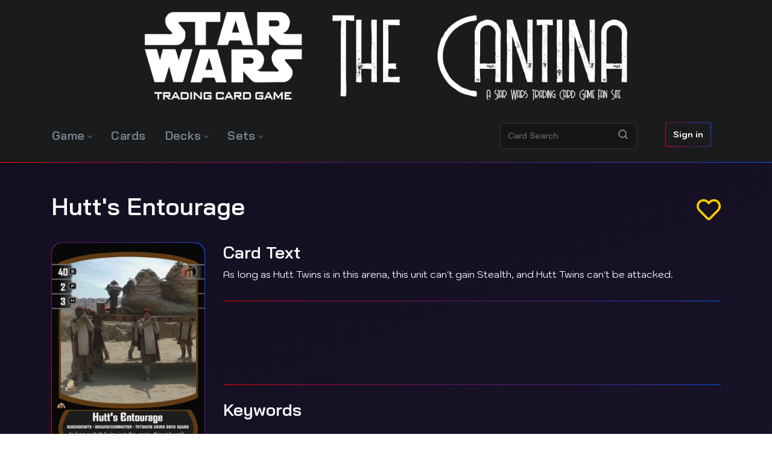

--- FILE ---
content_type: text/html; charset=utf-8
request_url: https://swtcg.com/Cards/Details/10612/Hutts-Entourage
body_size: 11121
content:
<!DOCTYPE html>
<html lang="en" xml:lang="en" xmlns="http://www.w3.org/1999/xhtml">
<head>
    
    <meta charset="utf-8" />
    <title>Hutt&#39;s Entourage Card - Star Wars Trading Card Game</title>
    <meta name="viewport" content="width=device-width, initial-scale=1.0">
    <meta name="title" content="Star Wars: Trading Card Game - Hutt&#39;s Entourage Card">
    <meta name="description" content="Hutt&#39;s Entourage is a Subordinate card from the The Book of Boba Fett (BOBF) expansion for Star Wars Trading Card Game (SWTCG) by Independent Development Committee (IDC).">
    <meta name="keywords" content="Hutt&#39;s Entourage, Subordinate, BOBF, The Book of Boba Fett, IDC, Independent Development Committee, Neutral, Star Wars, Trading Card Game, swtcg">
    <meta name="robots" content="index, follow">
    <meta name="theme-color" content="#ff9703" />

    <meta http-equiv="Content-Type" content="text/html; charset=utf-8">
    <meta name="language" content="en">
    <meta name="revisit-after" content="1 days">

    <meta property="og:site_name" content="Star Wars Trading Card Game">
    <meta property="og:title" content="Hutt&#39;s Entourage Card">
    <meta property="og:description" content="Hutt&#39;s Entourage is a Subordinate card from the The Book of Boba Fett (BOBF) expansion for Star Wars Trading Card Game (SWTCG) by Independent Development Committee (IDC).">
    <meta property="og:image" content="https://swtcg.com/Content/Images/Cards/BOBF/BOBFsub_Hutt_s_Entourage.jpg?v=2">

    <meta name="twitter:creator" content="@starwarstcg">
    <meta name="twitter:domain" content="https://swtcg.com">
    <meta name="twitter:title" content="Hutt&#39;s Entourage Card">
    <meta name="twitter:description" content="Hutt&#39;s Entourage is a Subordinate card from the The Book of Boba Fett (BOBF) expansion for Star Wars Trading Card Game (SWTCG) by Independent Development Committee (IDC).">
    <meta name="twitter:image" content="https://swtcg.com/Content/Images/Cards/BOBF/BOBFsub_Hutt_s_Entourage.jpg?v=2">
    <meta name="twitter:image:alt" content="Hutt&#39;s Entourage: A Subordinate type card from the The Book of Boba Fett expansion for the Star Wars Trading Card Game.">

    
    
    
    <meta property="og:type" content="product">
    <meta property="og:url" content="https://swtcg.com/Cards/Details/10612/Hutts-Entourage">
    <meta name="twitter:card" content="product">
    <meta name="twitter:label1" content="Expansion">
    <meta name="twitter:data1" content="The Book of Boba Fett">
    <meta name="twitter:label2" content="Card Type">
    <meta name="twitter:data2" content="Subordinate">



    <link rel="manifest" href="/manifest.json" />
    <link rel="icon" type="image/png" href="/favicon.png?v=2" sizes="512x512" />
    <link rel="icon" type="image/png" href="/favicon-128x128.png?v=2" sizes="128x128" />
    <link rel="icon" type="image/png" href="/favicon-64x64.png?v=2" sizes="64x64" />
    <link rel="icon" type="image/png" href="/favicon-32x32.png?v=2" sizes="32x32" />
    <link rel="icon" type="image/png" href="/favicon-16x16.png?v=2" sizes="16x16" />
    <link rel="shortcut icon" type="image/x-icon" href="/favicon.ico?v=2" sizes="48x48" />

    <link rel="icons" type="image/png" sizes="144x144" href="/Content/Images/Icons/icon-144x144.png">

    <link href="https://fonts.googleapis.com/css?family=Bai+Jamjuree:600|Kodchasan:400,400i,700,700i&display=swap" rel="stylesheet">
    
    
    
        <link rel="canonical" href="https://swtcg.com/Cards/Details/10612/Hutts-Entourage" />
    <link href="/Content/bootstrap?v=LC9gDJB94BPnPpCOGJAcWHE2ZaKkdYJBA0iCBAHiZfo1" rel="stylesheet"/>

    <link href="/Content/nav?v=q066cKvgyvz0eAFM9NzJmbTwp2RmyUcRWX-TkbjKRUo1" rel="stylesheet"/>

    <link href="/Content/fontstyles?v=0PXqvq1RIF0ibJvJHbOUb-wxyQow3-Z_D2Jh3Pt281U1" rel="stylesheet"/>

    <link href="/Content/css?v=CQzEhhOKEedjTEFHUjMIlrvApg5QpD3We1SILqlK_tw1" rel="stylesheet"/>

    <script src="/bundles/modernizr?v=w9fZKPSiHtN4N4FRqV7jn-3kGoQY5hHpkwFv5TfMrus1"></script>

    

    
    

    

    
    <!-- BEGIN SHAREAHOLIC CODE -->
    
    <!-- END SHAREAHOLIC CODE -->

</head>
<body class="position-relative">
    <div>
        
        <nav id="navigation" class="navigation navigation-logo-top">
            <div class="navigation-header">
                <div class="navigation-logo">
                    <a href="/" title="Star Wars: Trading Card Game - The Cantina (SWTCG)">
                        <picture>
                            <source srcset="/Content/logo-wide-white-sm.webp?v=2" type="image/webp">
                            <source srcset="/Content/logo-wide-white-sm.png?v=2" type="image/png">
                            <img src="/Content/logo-wide-white-sm.png" alt="Star Wars: Trading Card Game - The Cantina (SWTCG)" style="width:auto;max-width: 80%;" width="220" height="40" />
                        </picture>

                    </a>
                </div>
                <div class="navigation-button-toggler">
                    <i class="hamburger-icon"></i>
                </div>
            </div>
            <div class="navigation-body">
                <div class="navigation-body-header">
                    <div class="navigation-logo text-left text-md-center">
                        <a href="/" title="Star Wars: Trading Card Game - The Cantina (SWTCG)">
                            <picture>
                                <source srcset="/Content/logo-wide-white-sm.webp?v=2" type="image/webp">
                                <source srcset="/Content/logo-wide-white-sm.png?v=2" type="image/png">
                                <img src="/Content/logo-wide-white-sm.png" alt="Star Wars: Trading Card Game - The Cantina (SWTCG)" style="display:inline-block; width:auto;max-width: 80%;" width="879" height="160" />
                            </picture>

                        </a>
                    </div>
                    <span class="navigation-body-close-button">&#10005;</span>
                </div>
                <div class="container">
                    <div class="row">
                        <ul class="navigation-menu">
                            <li class="navigation-item">
                                <a class="navigation-link" href="/Home/Play">Game</a>

                                <ul class="navigation-dropdown">
                                    <li class="navigation-dropdown-item">
                                        <a class="navigation-dropdown-link" href="/Home/Play">Play</a>
                                    </li>
                                    <li class="navigation-dropdown-item">
                                        <a class="navigation-dropdown-link" href="/Home/Files">Files</a>
                                        <ul class="navigation-dropdown">
                                            <li class="navigation-dropdown-item">
                                                <a class="navigation-dropdown-link" href="/Home/Files#Rulebooks">Rulebooks</a>
                                                <ul class="navigation-dropdown navigation-file-dropdown">
                                                    <li class="navigation-dropdown-item">
                                                        <a href="/Content/PDFs/Rulebooks/2021_IDC_15TH_Rulebook.pdf" title="Full Rulebook: 15th Anniversary Edition" lang="en" hreflang="en" class="navigation-dropdown-link" download>Full Rulebook<br /><span class="small">15th Anniversary Edition</span></a>
                                                    </li>
                                                    <li class="navigation-dropdown-item">
                                                        <a href="/Content/PDFs/Rulebooks/2019_IDC_Reglamento.pdf" title="Reglamento Expandido: Jedi Knight Edition en Español" lang="es" hreflang="es" class="navigation-dropdown-link" download>Reglamento Expandido<br /><span class="small">Jedi Knight Edition</span></a>
                                                    </li>

                                                    <li class="navigation-dropdown-item">
                                                        <a href="/Content/PDFs/Rulebooks/2011_IDC_Optional_Play.pdf" title="Optional Play Rules: SITH Edition" lang="en" hreflang="en" class="navigation-dropdown-link" download>Optional Play Rules<br /><span class="small">SITH Edition</span></a>
                                                    </li>
                                                    <li class="navigation-dropdown-item">
                                                        <a href="/Content/PDFs/Rulebooks/2011_IDC_MAND_Eratta_Rulings_FAQ.pdf" title="Eratta, Rulings & FAQ" lang="en" hreflang="en" class="navigation-dropdown-link" download>Eratta, Rulings & FAQ<br /><span class="small">Mandalorians Edition</span></a>
                                                    </li>
                                                </ul>
                                            </li>
                                            <li class="navigation-dropdown-item">
                                                <a class="navigation-dropdown-link" href="/Home/Files#Guides">Guides</a>
                                                <ul class="navigation-dropdown navigation-file-dropdown">
                                                    <li class="navigation-dropdown-item">
                                                        <a href="/Content/PDFs/Guides/2020_DECKBUILDING_GUIDE_GOLDLEADER.pdf" title="Deckbuilding Guide: GoldLeader Method" lang="en" hreflang="en" class="navigation-dropdown-link" download>Deckbuilding Guide<br /><span class="small">GoldLeader Method</span></a>
                                                    </li>
                                                    <li class="navigation-dropdown-item">
                                                        <a href="/Content/PDFs/Guides/2020_PRINT_GUIDE_EASYMETHOD.doc" title="Printing Guide: EasyHaechOven Method" lang="en" hreflang="en" class="navigation-dropdown-link" download>Printing Guide<br /><span class="small">EasyHaechOven Method</span></a>
                                                    </li>
                                                </ul>
                                            </li>
                                            <li class="navigation-dropdown-item">
                                                <a class="navigation-dropdown-link" href="/Home/Files#Random">Random</a>
                                                <ul class="navigation-dropdown navigation-file-dropdown">
                                                    <li class="navigation-dropdown-item">
                                                        <a href="/Content/Images/Counters.tif" title="Original WotC Tokens Scan" lang="en" class="navigation-dropdown-link" hreflang="en" download>WOTC Tokens Scan<br /><span class="small">Damage and Force Tokens</span></a>
                                                    </li>
                                                    <li class="navigation-dropdown-item">
                                                        <a href="/Content/PDFs/Other/Counters.pdf" title="IDC Tokens & Counters" lang="en" class="navigation-dropdown-link" hreflang="en" download>IDC Tokens & Counters<br /><span class="small">Tokens for Tracking Damage, Force and More</span></a>
                                                    </li>
                                                    <li class="navigation-dropdown-item">
                                                        <a href="/Content/PDFs/Other/SWTCG_Playmat_Standard.pdf" title="SWTCG Playmat - Standard" lang="en" class="navigation-dropdown-link" hreflang="en" download>Playmat - Standard<br /><span class="small">Created by Abejarano</span></a>
                                                    </li>
                                                    <li class="navigation-dropdown-item">
                                                        <a href="/Content/PDFs/Other/SWTCG_Playmat_Galactic_Civil_War.pdf" title="SWTCG Playmat - Galactic Civil War" lang="en" class="navigation-dropdown-link" hreflang="en" download>Playmat - Galactic Civil War<br /><span class="small">Created by Abejarano</span></a>
                                                    </li>
                                                    <li class="navigation-dropdown-item">
                                                        <a href="/Content/PDFs/Other/SWTCG_Custom_Card_Backs.pdf" title="SWTCG Custom Card Backs" lang="en" class="navigation-dropdown-link" hreflang="en" download>Custom Card Backs<br /><span class="small">Created by Trent McCrow</span></a>
                                                    </li>
                                                </ul>
                                            </li>
                                        </ul>
                                    </li>
                                    <li class="navigation-dropdown-item">
                                        <a class="navigation-dropdown-link" href="/Keywords">Keywords</a>
                                        <ul class="navigation-dropdown">
                                            <li class="navigation-dropdown-item">
                                                <a class="navigation-dropdown-link" href="/Keywords#absorb">Absorb</a>
                                            </li>
                                            <li class="navigation-dropdown-item">
                                                <a class="navigation-dropdown-link" href="/Keywords#surge">Surge</a>
                                            </li>
                                            <li class="navigation-dropdown-item">
                                                <a class="navigation-dropdown-link" href="/Keywords#persuade">Persuade</a>
                                            </li>
                                        </ul>
                                    </li>
                                    <li class="navigation-dropdown-item">
                                        <a href="https://discord.gg/a4HY7BX" target="_blank" rel="noreferrer" title="Our Discord Channel" class="navigation-dropdown-link"><span class="fab fa-discord mr-1" aria-hidden="true"></span> Discord</a>
                                    </li>
                                </ul>
                            </li>
                            <li class="navigation-item">
                                <a class="navigation-link" href="/Cards">Cards</a>
                            </li>
                            <li class="navigation-item">
                                <a class="navigation-link" href="/Decks" title="Custom Decks for Star Wars Trading Card Game (SWTCG)">Decks</a>
                                <ul class="navigation-dropdown">
                                    <li class="navigation-dropdown-item">
                                        <a class="navigation-dropdown-link" href="/Decks">All</a>
                                        <ul class="navigation-dropdown">
                                            <li class="navigation-dropdown-item">
                                                <a class="navigation-dropdown-link" href="/Decks?categories=4">Padawan</a>
                                            </li>
                                            <li class="navigation-dropdown-item">
                                                <a class="navigation-dropdown-link" href="/Decks?categories=5">Knight</a>
                                            </li>
                                            <li class="navigation-dropdown-item">
                                                <a class="navigation-dropdown-link" href="/Decks?categories=6">Master</a>
                                            </li>
                                        </ul>
                                    </li>
                                    <li class="navigation-dropdown-item">
                                        <a class="navigation-dropdown-link" href="/Decks?sTitle=IDC%27s%20Decks&amp;sDescription=Decks%20created%20for%20the%20Star%20Wars%20Trading%20Card%20Game%20by%20the%20Independent%20Development%20Committee%20%28IDC%29&amp;categories=2">IDC</a>
                                        <ul class="navigation-dropdown">
                                            <li class="navigation-dropdown-item">
                                                <a class="navigation-dropdown-link" href="/Decks?sTitle=IDC%27s%20Padawan%20Decks&amp;sDescription=Padawan%20%28Beginner%29%20Level%20Decks%20Created%20for%20the%20Star%20Wars%20Trading%20Card%20Game%20by%20the%20Independent%20Development%20Committee%20%28IDC%29&amp;categories=2%2C4">Padawan</a>
                                            </li>
                                            <li class="navigation-dropdown-item">
                                                <a class="navigation-dropdown-link" href="/Decks?sTitle=IDC%27s%20Knight%20Decks&amp;sDescription=Knight%20%28Intermediate%29%20Level%20Decks%20Created%20for%20the%20Star%20Wars%20Trading%20Card%20Game%20by%20the%20Independent%20Development%20Committee%20%28IDC%29&amp;categories=2%2C5">Knight</a>
                                            </li>
                                            <li class="navigation-dropdown-item">
                                                <a class="navigation-dropdown-link" href="/Decks?sTitle=IDC%27s%20Master%20Decks&amp;sDescription=Master%20%28Advanced%29%20Level%20Decks%20Created%20for%20the%20Star%20Wars%20Trading%20Card%20Game%20by%20the%20Independent%20Development%20Committee%20%28IDC%29&amp;categories=2%2C6">Master</a>
                                            </li>
                                        </ul>
                                    </li>
                                    <li class="navigation-dropdown-item">
                                        <a class="navigation-dropdown-link" href="/Decks?sTitle=WOTC%27s%20Decks&amp;sDescription=Decks%20created%20for%20the%20Star%20Wars%20Trading%20Card%20Game%20by%20Wizards%20of%20the%20Coast%20%28WOTC%29&amp;categories=3">WOTC</a>
                                        <ul class="navigation-dropdown">
                                            <li class="navigation-dropdown-item">
                                                <a class="navigation-dropdown-link" href="/Decks?sTitle=WOTC%27s%20Starter%20Decks&amp;sDescription=Starter%20Decks%20created%20for%20the%20Star%20Wars%20Trading%20Card%20Game%20by%20Wizards%20of%20the%20Coast%20%28WOTC%29&amp;CreatedBy=WOTC">Starter</a>
                                            </li>
                                            <li class="navigation-dropdown-item">
                                                <a class="navigation-dropdown-link" href="/Decks?sTitle=WOTC%27s%20Padawan%20Decks&amp;sDescription=Padawan%20%28Beginner%29%20Level%20Decks%20created%20for%20the%20Star%20Wars%20Trading%20Card%20Game%20by%20Wizards%20of%20the%20Coast%20%28WOTC%29&amp;categories=3%2C4">Padawan</a>
                                            </li>
                                            <li class="navigation-dropdown-item">
                                                <a class="navigation-dropdown-link" href="/Decks?sTitle=WOTC%27s%20Knight%20Decks&amp;sDescription=Knight%20%28Intermediate%29%20Level%20Decks%20created%20for%20the%20Star%20Wars%20Trading%20Card%20Game%20by%20Wizards%20of%20the%20Coast%20%28WOTC%29&amp;categories=3%2C5">Knight</a>
                                            </li>
                                            <li class="navigation-dropdown-item">
                                                <a class="navigation-dropdown-link" href="/Decks?sTitle=WOTC%27s%20Master%20Decks&amp;sDescription=Master%20%28Advanced%29%20Level%20Decks%20created%20for%20the%20Star%20Wars%20Trading%20Card%20Game%20by%20Wizards%20of%20the%20Coast%20%28WOTC%29&amp;categories=3%2C6">Master</a>
                                            </li>
                                        </ul>
                                    </li>
                                    <li class="navigation-dropdown-item">
                                        <a class="navigation-dropdown-link" href="/Decks?sTitle=The%20Cantina%27s%20Decks&amp;sDescription=Decks%20created%20for%20the%20Star%20Wars%20Trading%20Card%20Game%20by%20the%20Users%20of%20the%20Cantina%20Website&amp;categories=1">Cantina</a>
                                        <ul class="navigation-dropdown">
                                            <li class="navigation-dropdown-item">
                                                <a class="navigation-dropdown-link" href="/Decks?sTitle=The%20Cantina%27s%20Padawan%20Decks&amp;sDescription=Padawan%20%28Beginner%29%20Level%20Decks%20created%20for%20the%20Star%20Wars%20Trading%20Card%20Game%20by%20the%20Users%20of%20the%20Cantina%20Website&amp;categories=1%2C4">Padawan</a>
                                            </li>
                                            <li class="navigation-dropdown-item">
                                                <a class="navigation-dropdown-link" href="/Decks?sTitle=The%20Cantina%27s%20Knight%20Decks&amp;sDescription=Knight%20%28Intermediate%29%20Level%20Decks%20created%20for%20the%20Star%20Wars%20Trading%20Card%20Game%20by%20the%20Users%20of%20the%20Cantina%20Website&amp;categories=1%2C5">Knight</a>
                                            </li>
                                            <li class="navigation-dropdown-item">
                                                <a class="navigation-dropdown-link" href="/Decks?sTitle=The%20Cantina%27s%20Master%20Decks&amp;sDescription=Master%20%28Advanced%29%20Level%20Decks%20created%20for%20the%20Star%20Wars%20Trading%20Card%20Game%20by%20the%20Users%20of%20the%20Cantina%20Website&amp;categories=1%2C6">Master</a>
                                            </li>
                                        </ul>
                                    </li>
                                </ul>


                            </li>
                            <li class="navigation-item">
                                <a class="navigation-link" href="#">Sets</a>
                                <div class="navigation-megamenu">
                                    <div class="container">
                                        <div class="row py-4">
                                            <div class="col-12 col-md-3">

                                                <b style="color:white;" class="ml-2 ml-md-3">Wizards of the Coast</b>
                                                <ul class="navigation-list swtcg-set-list mt-2">

                                                        <li style="list-style-type:none;">
                                                            <a href="/Expansions/WotC/ANH/A-New-Hope" style="border-right:none;" title="A New Hope: A Star Wars Trading Card Game Expansion by Wizards of the Coast">
                                                                <img src="/Content/Images/Icons/ANH.png" class="mr-2" style="width:16px; height:auto; margin-left:10px;" alt="Icon for A New Hope Set" />
                                                                A New Hope
                                                            </a>
                                                        </li>
                                                        <li style="list-style-type:none;">
                                                            <a href="/Expansions/WotC/AOTC/Attack-Of-The-Clones" style="border-right:none;" title="Attack Of The Clones: A Star Wars Trading Card Game Expansion by Wizards of the Coast">
                                                                <img src="/Content/Images/Icons/AOTC.png" class="mr-2" style="width:16px; height:auto; margin-left:10px;" alt="Icon for Attack Of The Clones Set" />
                                                                Attack Of The Clones
                                                            </a>
                                                        </li>
                                                        <li style="list-style-type:none;">
                                                            <a href="/Expansions/WotC/BOY/Battle-of-Yavin" style="border-right:none;" title="Battle of Yavin: A Star Wars Trading Card Game Expansion by Wizards of the Coast">
                                                                <img src="/Content/Images/Icons/BOY.png" class="mr-2" style="width:16px; height:auto; margin-left:10px;" alt="Icon for Battle of Yavin Set" />
                                                                Battle of Yavin
                                                            </a>
                                                        </li>
                                                        <li style="list-style-type:none;">
                                                            <a href="/Expansions/WotC/ESB/Empire-Strikes-Back" style="border-right:none;" title="Empire Strikes Back: A Star Wars Trading Card Game Expansion by Wizards of the Coast">
                                                                <img src="/Content/Images/Icons/ESB.png" class="mr-2" style="width:16px; height:auto; margin-left:10px;" alt="Icon for Empire Strikes Back Set" />
                                                                Empire Strikes Back
                                                            </a>
                                                        </li>
                                                        <li style="list-style-type:none;">
                                                            <a href="/Expansions/WotC/JG/Jedi-Guardians" style="border-right:none;" title="Jedi Guardians: A Star Wars Trading Card Game Expansion by Wizards of the Coast">
                                                                <img src="/Content/Images/Icons/JG.png" class="mr-2" style="width:16px; height:auto; margin-left:10px;" alt="Icon for Jedi Guardians Set" />
                                                                Jedi Guardians
                                                            </a>
                                                        </li>
                                                        <li style="list-style-type:none;">
                                                            <a href="/Expansions/WotC/PM/Phantom-Menace" style="border-right:none;" title="Phantom Menace: A Star Wars Trading Card Game Expansion by Wizards of the Coast">
                                                                <img src="/Content/Images/Icons/PM.png" class="mr-2" style="width:16px; height:auto; margin-left:10px;" alt="Icon for Phantom Menace Set" />
                                                                Phantom Menace
                                                            </a>
                                                        </li>
                                                        <li style="list-style-type:none;">
                                                            <a href="/Expansions/WotC/ROTJ/Return-of-the-Jedi" style="border-right:none;" title="Return of the Jedi: A Star Wars Trading Card Game Expansion by Wizards of the Coast">
                                                                <img src="/Content/Images/Icons/ROTJ.png" class="mr-2" style="width:16px; height:auto; margin-left:10px;" alt="Icon for Return of the Jedi Set" />
                                                                Return of the Jedi
                                                            </a>
                                                        </li>
                                                        <li style="list-style-type:none;">
                                                            <a href="/Expansions/WotC/ROTS/Revenge-of-the-Sith" style="border-right:none;" title="Revenge of the Sith: A Star Wars Trading Card Game Expansion by Wizards of the Coast">
                                                                <img src="/Content/Images/Icons/ROTS.png" class="mr-2" style="width:16px; height:auto; margin-left:10px;" alt="Icon for Revenge of the Sith Set" />
                                                                Revenge of the Sith
                                                            </a>
                                                        </li>
                                                        <li style="list-style-type:none;">
                                                            <a href="/Expansions/WotC/RAS/Rogues-and-Scoundrels" style="border-right:none;" title="Rogues and Scoundrels: A Star Wars Trading Card Game Expansion by Wizards of the Coast">
                                                                <img src="/Content/Images/Icons/RAS.png" class="mr-2" style="width:16px; height:auto; margin-left:10px;" alt="Icon for Rogues and Scoundrels Set" />
                                                                Rogues and Scoundrels
                                                            </a>
                                                        </li>
                                                        <li style="list-style-type:none;">
                                                            <a href="/Expansions/WotC/SR/Sith-Rising" style="border-right:none;" title="Sith Rising: A Star Wars Trading Card Game Expansion by Wizards of the Coast">
                                                                <img src="/Content/Images/Icons/SR.png" class="mr-2" style="width:16px; height:auto; margin-left:10px;" alt="Icon for Sith Rising Set" />
                                                                Sith Rising
                                                            </a>
                                                        </li>
                                                </ul>
                                            </div>
                                            <div class="col-12 col-md-9">
                                                <b style="color:white;" class="ml-2 ml-md-3">Independent Development Committee</b>
                                                <div class="row">
                                                    <div class="col-12 col-md-4">
                                                        <ul class="navigation-list swtcg-set-list mt-2">

                                                                    <li style="list-style-type:none;">
                                                                        <a href="/Expansions/IDC/TEN/10th-Anniversary" style="border-right:none; border-left:1px solid #333333;" title="10th Anniversary: A Star Wars Trading Card Game Expansion by the Independent Development Committee"><img src="/Content/Images/Icons/TEN.png" class="mr-2" style="width:16px; height:auto; margin-left:10px;" alt="Icon for 10th Anniversary Set" /> 10th Anniversary</a>
                                                                    </li>
                                                                    <li style="list-style-type:none;">
                                                                        <a href="/Expansions/IDC/15TH/15th-Anniversary" style="border-right:none; border-left:1px solid #333333;" title="15th Anniversary: A Star Wars Trading Card Game Expansion by the Independent Development Committee"><img src="/Content/Images/Icons/15TH.png" class="mr-2" style="width:16px; height:auto; margin-left:10px;" alt="Icon for 15th Anniversary Set" /> 15th Anniversary</a>
                                                                    </li>
                                                                    <li style="list-style-type:none;">
                                                                        <a href="/Expansions/IDC/AAA/Apprentices-and-Assassins" style="border-right:none; border-left:1px solid #333333;" title="Apprentices and Assassins: A Star Wars Trading Card Game Expansion by the Independent Development Committee"><img src="/Content/Images/Icons/AAA.png" class="mr-2" style="width:16px; height:auto; margin-left:10px;" alt="Icon for Apprentices and Assassins Set" /> Apprentices and Assassins</a>
                                                                    </li>
                                                                    <li style="list-style-type:none;">
                                                                        <a href="/Expansions/IDC/BOC/Battle-of-Crait" style="border-right:none; border-left:1px solid #333333;" title="Battle of Crait: A Star Wars Trading Card Game Expansion by the Independent Development Committee"><img src="/Content/Images/Icons/BOC.png" class="mr-2" style="width:16px; height:auto; margin-left:10px;" alt="Icon for Battle of Crait Set" /> Battle of Crait</a>
                                                                    </li>
                                                                    <li style="list-style-type:none;">
                                                                        <a href="/Expansions/IDC/BOE/Battle-of-Endor" style="border-right:none; border-left:1px solid #333333;" title="Battle of Endor: A Star Wars Trading Card Game Expansion by the Independent Development Committee"><img src="/Content/Images/Icons/BOE.png" class="mr-2" style="width:16px; height:auto; margin-left:10px;" alt="Icon for Battle of Endor Set" /> Battle of Endor</a>
                                                                    </li>
                                                                    <li style="list-style-type:none;">
                                                                        <a href="/Expansions/IDC/BOH/Battle-of-Hoth" style="border-right:none; border-left:1px solid #333333;" title="Battle of Hoth: A Star Wars Trading Card Game Expansion by the Independent Development Committee"><img src="/Content/Images/Icons/BOH.png" class="mr-2" style="width:16px; height:auto; margin-left:10px;" alt="Icon for Battle of Hoth Set" /> Battle of Hoth</a>
                                                                    </li>
                                                                    <li style="list-style-type:none;">
                                                                        <a href="/Expansions/IDC/BOSB/Battle-of-Starkiller-Base" style="border-right:none; border-left:1px solid #333333;" title="Battle of Starkiller Base: A Star Wars Trading Card Game Expansion by the Independent Development Committee"><img src="/Content/Images/Icons/BOSB.png" class="mr-2" style="width:16px; height:auto; margin-left:10px;" alt="Icon for Battle of Starkiller Base Set" /> Battle of Starkiller Base</a>
                                                                    </li>
                                                                    <li style="list-style-type:none;">
                                                                        <a href="/Expansions/IDC/BOTS/Battle-of-the-Sarlacc" style="border-right:none; border-left:1px solid #333333;" title="Battle of the Sarlacc: A Star Wars Trading Card Game Expansion by the Independent Development Committee"><img src="/Content/Images/Icons/BOTS.png" class="mr-2" style="width:16px; height:auto; margin-left:10px;" alt="Icon for Battle of the Sarlacc Set" /> Battle of the Sarlacc</a>
                                                                    </li>
                                                                    <li style="list-style-type:none;">
                                                                        <a href="/Expansions/IDC/BF/Battlefront" style="border-right:none; border-left:1px solid #333333;" title="Battlefront: A Star Wars Trading Card Game Expansion by the Independent Development Committee"><img src="/Content/Images/Icons/BF.png" class="mr-2" style="width:16px; height:auto; margin-left:10px;" alt="Icon for Battlefront Set" /> Battlefront</a>
                                                                    </li>
                                                                    <li style="list-style-type:none;">
                                                                        <a href="/Expansions/IDC/AGD/A-Galaxy-Divided" style="border-right:none; border-left:1px solid #333333;" title="A Galaxy Divided: A Star Wars Trading Card Game Expansion by the Independent Development Committee">
                                                                            <img src="/Content/Images/Icons/AGD.png" class="mr-2" style="width:16px; height:auto; margin-left:10px;" alt="Icon for A Galaxy Divided Set" />
                                                                            <span class="d-inline-block"><span class="small">Clone Wars</span><br />A Galaxy Divided</span>
                                                                        </a>
                                                                    </li>
                                                                    <li style="list-style-type:none;">
                                                                        <a href="/Expansions/IDC/BL/Battle-Lines" style="border-right:none; border-left:1px solid #333333;" title="Battle Lines: A Star Wars Trading Card Game Expansion by the Independent Development Committee">
                                                                            <img src="/Content/Images/Icons/BL.png" class="mr-2" style="width:16px; height:auto; margin-left:10px;" alt="Icon for Battle Lines Set" />
                                                                            <span class="d-inline-block"><span class="small">Clone Wars</span><br />Battle Lines</span>
                                                                        </a>
                                                                    </li>
                                                                    <li style="list-style-type:none;">
                                                                        <a href="/Expansions/IDC/RAW/Republic-at-War" style="border-right:none; border-left:1px solid #333333;" title="Republic at War: A Star Wars Trading Card Game Expansion by the Independent Development Committee">
                                                                            <img src="/Content/Images/Icons/RAW.png" class="mr-2" style="width:16px; height:auto; margin-left:10px;" alt="Icon for Republic at War Set" />
                                                                            <span class="d-inline-block"><span class="small">Clone Wars</span><br />Republic at War</span>
                                                                        </a>
                                                                    </li>
                                                                    <li style="list-style-type:none;">
                                                                        <a href="/Expansions/IDC/CWSO/Separatist-Offensive" style="border-right:none; border-left:1px solid #333333;" title="Separatist Offensive: A Star Wars Trading Card Game Expansion by the Independent Development Committee">
                                                                            <img src="/Content/Images/Icons/CWSO.png" class="mr-2" style="width:16px; height:auto; margin-left:10px;" alt="Icon for Separatist Offensive Set" />
                                                                            <span class="d-inline-block"><span class="small">Clone Wars</span><br />Separatist Offensive</span>
                                                                        </a>
                                                                    </li>
                                                                    <li style="list-style-type:none;">
                                                                        <a href="/Expansions/IDC/CAD/Clones-and-Droids" style="border-right:none; border-left:1px solid #333333;" title="Clones and Droids: A Star Wars Trading Card Game Expansion by the Independent Development Committee"><img src="/Content/Images/Icons/CAD.png" class="mr-2" style="width:16px; height:auto; margin-left:10px;" alt="Icon for Clones and Droids Set" /> Clones and Droids</a>
                                                                    </li>
                                                                    <li style="list-style-type:none;">
                                                                        <a href="/Expansions/IDC/EE/Empire-Eternal" style="border-right:none; border-left:1px solid #333333;" title="Empire Eternal: A Star Wars Trading Card Game Expansion by the Independent Development Committee"><img src="/Content/Images/Icons/EE.png" class="mr-2" style="width:16px; height:auto; margin-left:10px;" alt="Icon for Empire Eternal Set" /> Empire Eternal</a>
                                                                    </li>
                                                                    <li style="list-style-type:none;">
                                                                        <a href="/Expansions/IDC/ER/Empire-Rising" style="border-right:none; border-left:1px solid #333333;" title="Empire Rising: A Star Wars Trading Card Game Expansion by the Independent Development Committee"><img src="/Content/Images/Icons/ER.png" class="mr-2" style="width:16px; height:auto; margin-left:10px;" alt="Icon for Empire Rising Set" /> Empire Rising</a>
                                                                    </li>
                                                        </ul>
                                                    </div>
                                                    <div class="col-12 col-md-4">
                                                        <ul class="navigation-list swtcg-set-list mt-2">

                                                                    <li style="list-style-type:none;">
                                                                        <a href="/Expansions/IDC/FOTR/Fall-of-the-Republic" style="border-right:none;" title="Fall of the Republic: A Star Wars Trading Card Game Expansion by the Independent Development Committee"><img src="/Content/Images/Icons/FOTR.png" class="mr-2" style="width:16px; height:auto; margin-left:10px;" alt="Icon for Fall of the Republic Set" /> Fall of the Republic</a>
                                                                    </li>
                                                                    <li style="list-style-type:none;">
                                                                        <a href="/Expansions/IDC/FOR/Fires-of-Rebellion" style="border-right:none;" title="Fires of Rebellion: A Star Wars Trading Card Game Expansion by the Independent Development Committee"><img src="/Content/Images/Icons/FOR.png" class="mr-2" style="width:16px; height:auto; margin-left:10px;" alt="Icon for Fires of Rebellion Set" /> Fires of Rebellion</a>
                                                                    </li>
                                                                    <li style="list-style-type:none;">
                                                                        <a href="/Expansions/IDC/IA/Imperial-Assault" style="border-right:none;" title="Imperial Assault: A Star Wars Trading Card Game Expansion by the Independent Development Committee"><img src="/Content/Images/Icons/IA.png" class="mr-2" style="width:16px; height:auto; margin-left:10px;" alt="Icon for Imperial Assault Set" /> Imperial Assault</a>
                                                                    </li>
                                                                    <li style="list-style-type:none;">
                                                                        <a href="/Expansions/IDC/ION/Invasion-of-Naboo" style="border-right:none;" title="Invasion of Naboo: A Star Wars Trading Card Game Expansion by the Independent Development Committee"><img src="/Content/Images/Icons/ION.png" class="mr-2" style="width:16px; height:auto; margin-left:10px;" alt="Icon for Invasion of Naboo Set" /> Invasion of Naboo</a>
                                                                    </li>
                                                                    <li style="list-style-type:none;">
                                                                        <a href="/Expansions/IDC/JK/Jedi-Knight" style="border-right:none;" title="Jedi Knight: A Star Wars Trading Card Game Expansion by the Independent Development Committee"><img src="/Content/Images/Icons/JK.png" class="mr-2" style="width:16px; height:auto; margin-left:10px;" alt="Icon for Jedi Knight Set" /> Jedi Knight</a>
                                                                    </li>
                                                                    <li style="list-style-type:none;">
                                                                        <a href="/Expansions/IDC/BH/Bounty-Hunters" style="border-right:none;" title="Bounty Hunters: A Star Wars Trading Card Game Expansion by the Independent Development Committee"><img src="/Content/Images/Icons/BH.png" class="mr-2" style="width:16px; height:auto; margin-left:10px;" alt="Icon for Bounty Hunters Set" /> <span class="d-inline-block"><span class="small">Legacy of the Force</span><br />Bounty Hunters</span></a>
                                                                    </li>
                                                                    <li style="list-style-type:none;">
                                                                        <a href="/Expansions/IDC/JEDI/Jedi" style="border-right:none;" title="Jedi: A Star Wars Trading Card Game Expansion by the Independent Development Committee"><img src="/Content/Images/Icons/JEDI.png" class="mr-2" style="width:16px; height:auto; margin-left:10px;" alt="Icon for Jedi Set" /> <span class="d-inline-block"><span class="small">Legacy of the Force</span><br />Jedi</span></a>
                                                                    </li>
                                                                    <li style="list-style-type:none;">
                                                                        <a href="/Expansions/IDC/MAND/Mandalorians" style="border-right:none;" title="Mandalorians: A Star Wars Trading Card Game Expansion by the Independent Development Committee"><img src="/Content/Images/Icons/MAND.png" class="mr-2" style="width:16px; height:auto; margin-left:10px;" alt="Icon for Mandalorians Set" /> <span class="d-inline-block"><span class="small">Legacy of the Force</span><br />Mandalorians</span></a>
                                                                    </li>
                                                                    <li style="list-style-type:none;">
                                                                        <a href="/Expansions/IDC/SITH/Sith" style="border-right:none;" title="Sith: A Star Wars Trading Card Game Expansion by the Independent Development Committee"><img src="/Content/Images/Icons/SITH.png" class="mr-2" style="width:16px; height:auto; margin-left:10px;" alt="Icon for Sith Set" /> <span class="d-inline-block"><span class="small">Legacy of the Force</span><br />Sith</span></a>
                                                                    </li>
                                                                    <li style="list-style-type:none;">
                                                                        <a href="/Expansions/IDC/SMUG/Smugglers" style="border-right:none;" title="Smugglers: A Star Wars Trading Card Game Expansion by the Independent Development Committee"><img src="/Content/Images/Icons/SMUG.png" class="mr-2" style="width:16px; height:auto; margin-left:10px;" alt="Icon for Smugglers Set" /> <span class="d-inline-block"><span class="small">Legacy of the Force</span><br />Smugglers</span></a>
                                                                    </li>
                                                                    <li style="list-style-type:none;">
                                                                        <a href="/Expansions/IDC/RO/Rogue-One" style="border-right:none;" title="Rogue One: A Star Wars Trading Card Game Expansion by the Independent Development Committee"><img src="/Content/Images/Icons/RO.png" class="mr-2" style="width:16px; height:auto; margin-left:10px;" alt="Icon for Rogue One Set" /> Rogue One</a>
                                                                    </li>
                                                                    <li style="list-style-type:none;">
                                                                        <a href="/Expansions/IDC/RS/Rogue-Squadron" style="border-right:none;" title="Rogue Squadron: A Star Wars Trading Card Game Expansion by the Independent Development Committee"><img src="/Content/Images/Icons/RS.png" class="mr-2" style="width:16px; height:auto; margin-left:10px;" alt="Icon for Rogue Squadron Set" /> Rogue Squadron</a>
                                                                    </li>
                                                                    <li style="list-style-type:none;">
                                                                        <a href="/Expansions/IDC/RO2/Rule-of-Two" style="border-right:none;" title="Rule of Two: A Star Wars Trading Card Game Expansion by the Independent Development Committee"><img src="/Content/Images/Icons/RO2.png" class="mr-2" style="width:16px; height:auto; margin-left:10px;" alt="Icon for Rule of Two Set" /> Rule of Two</a>
                                                                    </li>
                                                                    <li style="list-style-type:none;">
                                                                        <a href="/Expansions/IDC/SAV/Scum-and-Villainy" style="border-right:none;" title="Scum and Villainy: A Star Wars Trading Card Game Expansion by the Independent Development Committee"><img src="/Content/Images/Icons/SAV.png" class="mr-2" style="width:16px; height:auto; margin-left:10px;" alt="Icon for Scum and Villainy Set" /> Scum and Villainy</a>
                                                                    </li>
                                                                    <li style="list-style-type:none;">
                                                                        <a href="/Expansions/IDC/SOLO/Solo" style="border-right:none;" title="Solo: A Star Wars Trading Card Game Expansion by the Independent Development Committee"><img src="/Content/Images/Icons/SOLO.png" class="mr-2" style="width:16px; height:auto; margin-left:10px;" alt="Icon for Solo Set" /> Solo</a>
                                                                    </li>
                                                        </ul>
                                                    </div>
                                                    <div class="col-12 col-md-4">
                                                        <ul class="navigation-list swtcg-set-list mt-2">

                                                                    <li style="list-style-type:none;">
                                                                        <a href="/Expansions/IDC/SOR/Spark-of-Rebellion" style="border-right:none;" title="Spark of Rebellion: A Star Wars Trading Card Game Expansion by the Independent Development Committee"><img src="/Content/Images/Icons/SOR.png" class="mr-2" style="width:16px; height:auto; margin-left:10px;" alt="Icon for Spark of Rebellion Set" /> Spark of Rebellion</a>
                                                                    </li>
                                                                    <li style="list-style-type:none;">
                                                                        <a href="/Expansions/IDC/BOBF/The-Book-of-Boba-Fett" style="border-right:none;" title="The Book of Boba Fett: A Star Wars Trading Card Game Expansion by the Independent Development Committee"><img src="/Content/Images/Icons/BOBF.png" class="mr-2" style="width:16px; height:auto; margin-left:10px;" alt="Icon for The Book of Boba Fett Set" /> The Book of Boba Fett</a>
                                                                    </li>
                                                                    <li style="list-style-type:none;">
                                                                        <a href="/Expansions/IDC/TDT/The-Dark-Times" style="border-right:none;" title="The Dark Times: A Star Wars Trading Card Game Expansion by the Independent Development Committee"><img src="/Content/Images/Icons/TDT.png" class="mr-2" style="width:16px; height:auto; margin-left:10px;" alt="Icon for The Dark Times Set" /> The Dark Times</a>
                                                                    </li>
                                                                    <li style="list-style-type:none;">
                                                                        <a href="/Expansions/IDC/TFA/The-Force-Awakens" style="border-right:none;" title="The Force Awakens: A Star Wars Trading Card Game Expansion by the Independent Development Committee"><img src="/Content/Images/Icons/TFA.png" class="mr-2" style="width:16px; height:auto; margin-left:10px;" alt="Icon for The Force Awakens Set" /> The Force Awakens</a>
                                                                    </li>
                                                                    <li style="list-style-type:none;">
                                                                        <a href="/Expansions/IDC/TLJ/The-Last-Jedi" style="border-right:none;" title="The Last Jedi: A Star Wars Trading Card Game Expansion by the Independent Development Committee"><img src="/Content/Images/Icons/TLJ.png" class="mr-2" style="width:16px; height:auto; margin-left:10px;" alt="Icon for The Last Jedi Set" /> The Last Jedi</a>
                                                                    </li>
                                                                    <li style="list-style-type:none;">
                                                                        <a href="/Expansions/IDC/TM/The-Mandalorian" style="border-right:none;" title="The Mandalorian: A Star Wars Trading Card Game Expansion by the Independent Development Committee"><img src="/Content/Images/Icons/TM.png" class="mr-2" style="width:16px; height:auto; margin-left:10px;" alt="Icon for The Mandalorian Set" /> The Mandalorian</a>
                                                                    </li>
                                                                    <li style="list-style-type:none;">
                                                                        <a href="/Expansions/IDC/TMW/The-Mandalorian-Way" style="border-right:none;" title="The Mandalorian Way: A Star Wars Trading Card Game Expansion by the Independent Development Committee"><img src="/Content/Images/Icons/TMW.png" class="mr-2" style="width:16px; height:auto; margin-left:10px;" alt="Icon for The Mandalorian Way Set" /> The Mandalorian Way</a>
                                                                    </li>
                                                                    <li style="list-style-type:none;">
                                                                        <a href="/Expansions/IDC/SBS/Star-by-Star" style="border-right:none;" title="Star by Star: A Star Wars Trading Card Game Expansion by the Independent Development Committee"><img src="/Content/Images/Icons/SBS.png" class="mr-2" style="width:16px; height:auto; margin-left:10px;" alt="Icon for Star by Star Set" /> <span class="d-inline-block"><span class="small">The New Jedi Order</span><br />Star by Star</span></a>
                                                                    </li>
                                                                    <li style="list-style-type:none;">
                                                                        <a href="/Expansions/IDC/TUF/The-Unifying-Force" style="border-right:none;" title="The Unifying Force: A Star Wars Trading Card Game Expansion by the Independent Development Committee"><img src="/Content/Images/Icons/TUF.png" class="mr-2" style="width:16px; height:auto; margin-left:10px;" alt="Icon for The Unifying Force Set" /> <span class="d-inline-block"><span class="small">The New Jedi Order</span><br />The Unifying Force</span></a>
                                                                    </li>
                                                                    <li style="list-style-type:none;">
                                                                        <a href="/Expansions/IDC/VP/Vector-Prime" style="border-right:none;" title="Vector Prime: A Star Wars Trading Card Game Expansion by the Independent Development Committee"><img src="/Content/Images/Icons/VP.png" class="mr-2" style="width:16px; height:auto; margin-left:10px;" alt="Icon for Vector Prime Set" /> <span class="d-inline-block"><span class="small">The New Jedi Order</span><br />Vector Prime</span></a>
                                                                    </li>
                                                                    <li style="list-style-type:none;">
                                                                        <a href="/Expansions/IDC/TOR/The-Old-Republic" style="border-right:none;" title="The Old Republic: A Star Wars Trading Card Game Expansion by the Independent Development Committee"><img src="/Content/Images/Icons/TOR.png" class="mr-2" style="width:16px; height:auto; margin-left:10px;" alt="Icon for The Old Republic Set" /> The Old Republic</a>
                                                                    </li>
                                                                    <li style="list-style-type:none;">
                                                                        <a href="/Expansions/IDC/DAN/Days-and-Nights" style="border-right:none;" title="Days and Nights: A Star Wars Trading Card Game Expansion by the Independent Development Committee"><img src="/Content/Images/Icons/DAN.png" class="mr-2" style="width:16px; height:auto; margin-left:10px;" alt="Icon for Days and Nights Set" /> <span class="d-inline-block"><span class="small">The Old Republic</span><br />Days and Nights</span></a>
                                                                    </li>
                                                                    <li style="list-style-type:none;">
                                                                        <a href="/Expansions/IDC/KAE/Knights-and-Exiles" style="border-right:none;" title="Knights and Exiles: A Star Wars Trading Card Game Expansion by the Independent Development Committee"><img src="/Content/Images/Icons/KAE.png" class="mr-2" style="width:16px; height:auto; margin-left:10px;" alt="Icon for Knights and Exiles Set" /> <span class="d-inline-block"><span class="small">The Old Republic</span><br />Knights and Exiles</span></a>
                                                                    </li>
                                                                    <li style="list-style-type:none;">
                                                                        <a href="/Expansions/IDC/TAL/Tales-and-Legends" style="border-right:none;" title="Tales and Legends: A Star Wars Trading Card Game Expansion by the Independent Development Committee"><img src="/Content/Images/Icons/TAL.png" class="mr-2" style="width:16px; height:auto; margin-left:10px;" alt="Icon for Tales and Legends Set" /> <span class="d-inline-block"><span class="small">The Old Republic</span><br />Tales and Legends</span></a>
                                                                    </li>
                                                                    <li style="list-style-type:none;">
                                                                        <a href="/Expansions/IDC/TROS/The-Rise-of-Skywalker" style="border-right:none;" title="The Rise of Skywalker: A Star Wars Trading Card Game Expansion by the Independent Development Committee"><img src="/Content/Images/Icons/TROS.png" class="mr-2" style="width:16px; height:auto; margin-left:10px;" alt="Icon for The Rise of Skywalker Set" /> The Rise of Skywalker</a>
                                                                    </li>
                                                        </ul>
                                                    </div>
                                                </div>

                                            </div>
                                        </div>
                                    </div>
                                </div>
                            </li>
                        </ul>



                        <div class="navigation-body-section align-to-right">
                            <form class="navigation-inline-form" action="/Cards" method="get">
                                <input class="navigation-input" type="search" name="globalsearch" placeholder="Card Search">
                                <button type="submit" class="navigation-btn">
                                    <i class="navigation-search-icon"></i>
                                </button>
                            </form>
                        </div>

                            <div class="navigation-body-section">

        <a class="navigation-btn btn btn-default mx-md-3" href="/Account/Login" id="loginLink">Sign in</a>

    </div>


                    </div>

                </div>

            </div>
        </nav>
        <hr class="starwars-hr" />

        

<div class="container body-content text-light pt-4" style="">

    



<div class="row">
    <div class="col-10">
        <h1 class="mt-4 mb-4">Hutt&#39;s Entourage</h1>
    </div>
    <div class="col-2 text-right">
        <p class="mt-4 mb-4" style="font-size:2.5rem;">
                <a href="javascript:$('#FavoriteRequiresLogin').addClass('show');" title="You need to login to favorite cards."><span id="FavoriteStar" class="far fa-heart"></span></a>

        </p>
    </div>
</div>
<div class="row mb-4">
    <div class="col-12">
        <div class="row">
            <div class="col-12 col-md-3">
                <div class="row">
                    <div class="col-12">
                        <div class="swtcg-card swtcg-card-portrait" id="ImageObject">

                            <picture>
                                <source srcset="/Content/Images/Cards/BOBF/BOBFsub_Hutt_s_Entourage.webp?v=2" type="image/webp">
                                <source srcset="/Content/Images/Cards/BOBF/BOBFsub_Hutt_s_Entourage.jpg?v=2" type="image/jpeg">
                                <img src="/Content/Images/Cards/BOBF/BOBFsub_Hutt_s_Entourage.jpg?v=2" alt="Hutt&#39;s Entourage" width="285" height="571" />
                            </picture>


                        </div>
                    </div>
                </div>

                <div class="row mt-2 mb-3">
                    <div class="col-12 text-center">
                        <div class="shareaholic-canvas" data-app="share_buttons" data-app-id="28759423"></div>
                    </div>
                </div>
                <hr class="starwars-hr mt-3" />
                <div class="row pt-3 mb-3">
                    <div class="col-12 pt-2">
                        <p class="text-center small rating">
                                <a href="/Account/Login" title="Login to Rate Card" class="btn btn-sm btn-default">Login to Rate Card</a>


                        </p>
                    </div>
                    <div class="col-12 swtcg-ratings-average-container">
                        <span class="font-weight-bold d-inline-block">Avg. Rating</span>
                        <span class="d-inline-block float-right swtcg-ratings-average">5.0</span>
                    </div>
                    <div class="col-12 text-center swtcg-ratings-count-container">
                        <span class="d-inline-block">1 Rating</span>
                    </div>

                </div>
                <hr class="starwars-hr mt-3" />
                    <div class="row justify-content-center mt-3 mb-2">

                                                    <div class="col-3 text-center">
                                <i class="fas fa-bolt" alt="Speed" title="Speed"></i>
                            </div>
                                                    <div class="col-3 text-center">
                                <i class="fas fa-hand-rock" alt="Power" title="Power"></i>
                            </div>
                                                    <div class="col-3 text-center">
                                <i class="fas fa-plus-square" alt="Health" title="Health"></i>
                            </div>
                    </div>
                    <div class="row justify-content-center mb-3">
                                                    <div class="col-3 text-center">
                                <b title="Speed">40</b>
                            </div>
                                                    <div class="col-3 text-center">
                                <b title="Power">2</b>
                            </div>
                                                    <div class="col-3 text-center">
                                <b title="Health">3</b>
                            </div>
                    </div>
                    <hr class="starwars-hr mt-3" />

                <div class="row ad-container pt-3 pb-3">
                    <div class="col-12">

                        <!--<script async src="https://pagead2.googlesyndication.com/pagead/js/adsbygoogle.js"></script>-->
                        <!-- Card Stats Ad -->
                        <ins class="adsbygoogle"
                             style="display:block"
                             data-ad-client="ca-pub-7164487895041095"
                             data-ad-slot="8397305163"
                             data-ad-format="rectangle"
                             data-full-width-responsive="true"></ins>
                        <script>
                            (adsbygoogle = window.adsbygoogle || []).push({});
                        </script>

                    </div>
                </div>

                <hr class="starwars-hr mt-3" />

                <div class="row mt-3 mb-3">
                    <div class="col-12">
                        <span class="font-weight-bold d-inline-block">Side</span>
                        <span class="d-inline-block float-right">Neutral</span>
                    </div>
                    <div class="col-12">
                        <span class="font-weight-bold d-inline-block">Rarity</span>
                                <span class="d-inline-block float-right">Subordinate</span>


                    </div>
                        <div class="col-12">
                            <span class="font-weight-bold d-inline-block">Version</span>
                            <span class="d-inline-block float-right">A</span>
                        </div>
                    <div class="col-12">
                        <span class="font-weight-bold d-inline-block">Type</span>
                        <span class="d-inline-block float-right">Subordinate</span>
                    </div>
                    <div class="col-12">
                        <span class="font-weight-bold d-inline-block">Points</span>
                        <span class="d-inline-block float-right"></span>
                    </div>
                </div>
                    <hr class="starwars-hr my-3" />
                    <div class="row mb-3">
                        <div class="col-12 text-center mt-3">
                                <span class="font-weight-bold d-inline-block">Subtypes</span>

                        </div>
                            <div class="col-12 text-center">
                                <span class="d-inline-block"><a href="/Cards?subtype=Ground" title="Find Other Cards with the 'Ground' Subtype" class="p-3 p-md-0 d-inline-block">Ground</a></span>
                            </div>
                            <div class="col-12 text-center">
                                <span class="d-inline-block"><a href="/Cards?subtype=Character" title="Find Other Cards with the 'Character' Subtype" class="p-3 p-md-0 d-inline-block">Character</a></span>
                            </div>
                            <div class="col-12 text-center">
                                <span class="d-inline-block"><a href="/Cards?subtype=Tatooine Crime Gang Squad" title="Find Other Cards with the 'Tatooine Crime Gang Squad' Subtype" class="p-3 p-md-0 d-inline-block">Tatooine Crime Gang Squad</a></span>
                            </div>
                    </div>




                <hr class="starwars-hr my-3" />
                <div class="row my-3">
                    <div class="col-12 text-center">
                        <span class="font-weight-bold d-inline-block">Expansion</span>
                    </div>
                    <div class="col-12 text-center">
                        <span class="d-inline-block"><a class="p-3 p-md-0 d-inline-block" href="/Expansions/IDC/BOBF/The-Book-of-Boba-Fett" title="Details on the The Book of Boba Fett (BOBF) Expansion by Independent Development Committee">The Book of Boba Fett</a></span>
                    </div>
                </div>
                <hr class="starwars-hr my-3" />
                <div class="row mb-3">
                    <div class="col-12 text-center mt-3">
                        <span class="font-weight-bold d-inline-block">Abbreviation</span>
                    </div>
                    <div class="col-12 text-center">
                        <span class="d-inline-block"><a class="p-3 p-md-0 d-inline-block" href="/Expansions/IDC/BOBF/The-Book-of-Boba-Fett" title="Details on the The Book of Boba Fett (BOBF) Expansion by Independent Development Committee">BOBF</a></span>
                    </div>
                </div>
                <hr class="starwars-hr my-3" />
                <div class="row mb-3">
                    <div class="col-12 text-center mt-3">
                        <span class="font-weight-bold d-inline-block">Card Number</span>
                    </div>
                    <div class="col-12 text-center">
                        <span class="d-inline-block" title="Card 157 of 183 in the The Book of Boba Fett expansion.">157 / 183</span>
                    </div>
                </div>
                <hr class="starwars-hr my-3" />
                <div class="row mb-3">
                    <div class="col-12 text-center mt-3">
                        <span class="font-weight-bold d-inline-block">Author/Publisher</span>
                    </div>
                    <div class="col-12 text-center">
                        <span class="d-inline-block" title="Author/Publisher">Independent Development Committee</span>
                    </div>
                </div>
                <div class="row mb-3">
                    <div class="col-12 text-center mt-3">
                        <span class="font-weight-bold d-inline-block">Publish Date</span>
                    </div>
                    <div class="col-12 text-center">
                        <span class="d-inline-block" title="Date Published">9/26/2022</span>
                    </div>
                </div>
                <hr class="starwars-hr my-3" />
                <div class="row my-3">
                    <div class="col-12 text-center mb-5">
                        <picture>
                            <source srcset="/Content/Images/independent-development-committee-logo-gray.webp?v=2" type="image/webp">
                            <source srcset="/Content/Images/independent-development-committee-logo-gray.png?v=2" type="image/png">
                            <img class="d-inline-block mt-5" style="max-width:65%; height:auto; opacity: .4;" src="/Content/Images/independent-development-committee-logo-gray.png?v=2" alt="Independent Development Committee" />
                        </picture>
                    </div>
                </div>

            </div>

            <div class="col-12 col-md-9 mt-3 mt-md-0">
                <hr class="starwars-hr my-3 d-block d-md-none" />
                <div class="row mt-3 pb-3 mt-md-0">
                                        <div class="col-12">
                        <h3>Card Text</h3>
                            <p>As long as Hutt Twins is in this arena, this unit can't gain Stealth, and Hutt Twins can't be attacked.</p>
                    </div>
                </div>

                <hr class="starwars-hr mb-4" />

                <div class="row ad-container pb-4 pt-4">
                    <div class="col-12">

                        <!--<script async src="https://pagead2.googlesyndication.com/pagead/js/adsbygoogle.js"></script>-->
                        <!-- Card Text Wide -->
                        <ins class="adsbygoogle"
                             style="display:block"
                             data-ad-client="ca-pub-7164487895041095"
                             data-ad-slot="8906772754"
                             data-ad-format="horizontal"
                             data-full-width-responsive="false"></ins>
                        <script>
                            (adsbygoogle = window.adsbygoogle || []).push({});
                        </script>

                    </div>
                </div>



                    <hr class="starwars-hr mb-4" />
                    <div class="row pt-4">
                        <div class="col-12">
                            <h3 class="mb-0">Keywords</h3>
                            <dl class="row mt-4">
                                    <dt class="col-12 px-3 px-md-5 pb-2">Stealth</dt>
                                    <dd class="col-12 col-md-11 offset-md-1 px-5 pl-md-1 font-weight-normal small pb-3">
                                        <span class="font-weight-bold">Stealth:</span> An isolated, static ability that means, &quot;This unit can&#39;t be attacked unless it&#39;s tapped or has damage counters on it.&quot; An untapped and undamaged unit with Stealth can still be affected by alternative types of damage. (Such as Overkill.) As long as the unit has any number of damage counters on it, it can&#39;t use Stealth.
                                    </dd>
                            </dl>
                        </div>
                    </div>



                
            </div>
        </div>




    </div>
</div>



<div id="FavoriteRequiresLogin" class="alert alert-warning alert-dismissible fade position-absolute" role="alert" style="top:20px; width:80%; left:10%; right:10%; z-index:100;">
    You must be logged in to favorite a card. <a href="/Account/Login" title="Login Page" class="alert-link">Click here to login or register.</a>
    <button type="button" class="close" data-dismiss="alert" aria-label="Close">
        <span aria-hidden="true">&times;</span>
    </button>
</div>
<div id="AlertBG" style="display:none; position:absolute; left:0; right:0; top: 0; bottom:0; width:100%; height:100%; background-color:#00000082; z-index:90;"></div>


</div>





    </div>

    <div style="width: 100%; bottom: 0;">
        <hr class="starwars-hr" />
        <footer class="bg-darker text-light text-center p-3">
            <div class="container">

                <div class="row">
                    <div class="col-12">

                        <!--<script async src="https://pagead2.googlesyndication.com/pagead/js/adsbygoogle.js"></script>-->
                        <!-- Footer Ad -->
                        <ins class="adsbygoogle"
                             style="display:block"
                             data-ad-client="ca-pub-7164487895041095"
                             data-ad-slot="4651817065"
                             data-ad-format="auto"
                             data-full-width-responsive="true"></ins>
                        <script>
                            (adsbygoogle = window.adsbygoogle || []).push({});
                        </script>

                    </div>
                </div>

                <div class="row">
                    <div class="col-12 col-md-10 offset-md-1">
                        <div class="row justify-content-center footer-social py-5">
                            <div class="col-2 text-center facebook"><a href="https://www.facebook.com/swtcg" target="_blank" rel="noreferrer" title="Our Facebook Page"><span class="fab fa-facebook-square"></span></a></div>
                            <div class="col-2 text-center twitter"><a href="https://twitter.com/starwarstcg" target="_blank" rel="noreferrer" title="Our Twitter Profile"><span class="fab fa-twitter-square"></span></a></div>
                            <div class="col-2 text-center discord"><a href="https://discord.gg/a4HY7BX" target="_blank" rel="noreferrer" title="Our Discord Channel"><span class="fab fa-discord"></span></a></div>
                            <div class="col-2 text-center reddit"><a href="https://www.reddit.com/r/swtcg/" target="_blank" rel="noreferrer" title="Our Subreddit"><span class="fab fa-reddit-square"></span></a></div>
                            <div class="col-2 text-center trello"><a href="https://trello.com/b/r6mbym4d/star-wars-trading-card-game-the-cantina" target="_blank" rel="noreferrer" title="Our Trello Board"><span class="fab fa-trello"></span></a></div>
                        </div>
                        <div class="row ">
                            <div class="col-12 col-md-4 text-center text-md-left py-5">
                                <h3>Account</h3>
                                    <div class="navbar-text">

                                        <a class="btn btn-default mx-3" href="/Account/Login" id="loginLink">Sign in</a>

                                    </div>
                            </div>
                            <div class="col-12 col-md-4 text-center py-5">
                                <h3>Pages</h3>
                                <a class="small p-3 p-md-0 d-inline-block" href="/" title="Home">Home</a><br />
                                <a class="small p-3 p-md-0 d-inline-block" href="/Cards" title="Cards">Cards</a><br />
                                <a class="small p-3 p-md-0 d-inline-block" href="/Decks" title="Decks">Decks</a><br />
                                <a class="small p-3 p-md-0 d-inline-block" href="/Expansions/IDC/BOBF/The-Book-of-Boba-Fett" title="Latest Expansion: The Book of Boba Fett">Latest Expansion</a>
                            </div>
                            <div class="col-12 col-md-4 text-center text-md-right py-5">
                                <h3>External</h3>
                                <a class="small p-3 p-md-0 d-inline-block" href="https://swtcgidc.wordpress.com/" target="_blank" title="Independent Development Committee" rel="nofollow noreferrer">Independent Development Committee</a><br />

                                <a class="small p-3 p-md-0 d-inline-block" href="https://web.archive.org/web/20120705052344/http://www.wizards.com/default.asp?x=swtcg/welcome" target="_blank" title="Star Wars Trading Card Game (Archived Version of the Official Wizards of the Coast Site)" rel="nofollow noreferrer">Star Wars Trading Card Game</a><br />

                                <a class="small p-3 p-md-0 d-inline-block" href="https://www.homebasegames.com/articles/categories/star-wars-tcg" target="_blank" title="Home Base Games (Blog, Videos & League Info)" rel="nofollow noreferrer">Home Base Games</a><br />

                                <a class="small p-3 p-md-0 d-inline-block" href="https://challonge.com/communities/SWTCG" target="_blank" title="Organized Play on Challonge" rel="nofollow noreferrer">Organized Play</a><br />

                                <a class="small p-3 p-md-0 d-inline-block" href="https://www.starwars.com/" target="_blank" title="Star Wars" rel="nofollow noreferrer">Star Wars</a>

                            </div>
                        </div>
                        <div class="row pt-5">
                            <div class="col-12 text-center">
                                <p class="p-0 m-0 small text-center">&copy; 2026 - This website is in no way associated with Star Wars, LucasArts, Disney or Wizards of the Coast</p>
                            </div>
                        </div>
                        <div class="row pt-3 pb-5">
                            <div class="col-12 col-md-4 text-center text-md-right">
                                <a class="small p-3 p-md-0 d-inline-block" href="/Home/PrivacyPolicy" title="Privacy Policy">Privacy Policy</a>
                            </div>
                            <div class="col-12 col-md-4 text-center">
                                <a class="small p-3 p-md-0 d-inline-block" href="/Home/TermsOfService" title="Terms of Service">Terms of Service</a>
                            </div>
                            <div class="col-12 col-md-4 text-center text-md-left">
                                <a class="small p-3 p-md-0 d-inline-block" href="/Sitemap" target="_blank" title="Sitemap">Sitemap</a>
                            </div>
                        </div>
                    </div>
                    
                </div>
            </div>

        </footer>
    </div>

    <script src="/bundles/jquery?v=LWcvZLIs_agCEamtDBqDQQ-qNnmgzoaAoEJV0ryPMmY1"></script>

    <script src="/bundles/bootstrap?v=6o9ldghuY8jzvQYqGGqvSX1qxxUCfj_3jm-ZySRnwnU1"></script>


    <script src="/MVCGridHandler.axd/script.js"></script>
    
    
    <script src="https://cdn.jsdelivr.net/npm/intersection-observer@0.7.0/intersection-observer.js"></script>
    
    <script src="https://cdn.jsdelivr.net/npm/vanilla-lazyload@17.3.1/dist/lazyload.min.js"></script>
    <script src="/bundles/swtcg?v=y4wfZ4Yn_QN_Ev7brO525ST_15pyUlZ19a654ymn3LE1"></script>


    <script>
        var navigation = new Navigation(document.getElementById("navigation"), {
            scrollSpy: true
        });
    </script>

    
    
    <script type="text/javascript">
        $(document).ready(function ()
        {

            $.post({
                url: "/Cards/CheckFavorite/10612",
                success: function (data)
                {
                    if (data.favorited) {
                        $("#FavoriteStar").removeClass("far").removeClass("fa").addClass("fa");
                    } else {
                        $("#FavoriteStar").removeClass("far").removeClass("fa").addClass("far");
                    }
                }
            });
        });
    </script>

    


    
    

    <script type="application/ld+json">
        {
        "@context": "https://schema.org/",
        "@type": "Product",
        "additionalProperty": [
{"@type": "PropertyValue",
                "name": "Expansion",
                "propertyID": "Expansion",
                "image": "https://swtcg.com/Content/Images/Icons/BOBF.png",
                "value": "The Book of Boba Fett"},        {"@type": "PropertyValue",
                "name": "Type",
                "propertyID": "Type",
                "value": "Subordinate"},        {"@type": "PropertyValue",
                "name": "Subtype",
                "propertyID": "Subtype",
                "value": "Ground/Character - Tatooine Crime Gang Squad"},                {"@type": "PropertyValue",
                "name": "Speed",
                "propertyID": "Speed",
                "value": "40"},        {"@type": "PropertyValue",
                "name": "Power",
                "propertyID": "Power",
                "value": "2"},        {"@type": "PropertyValue",
                "name": "Health",
                "propertyID": "Health",
                "unitText": "Hitpoints",
                "value": "3"
                },        {"@type": "PropertyValue",
                "name": "Side",
                "propertyID": "Side",
                "image": "https://swtcg.com/Content/Images/Icons/N.png",
                "value": "Neutral"}
        ],
        "name": "Hutt&#39;s Entourage",
        "alternateName": "Hutt&#39;s Entourage",
        "url": "https://swtcg.com/Cards/Details/10612/Hutts-Entourage",
        "image": [
        "https://swtcg.com/Content/Images/Cards/BOBF/BOBFsub_Hutt_s_Entourage.jpg",
        "https://swtcg.com/Content/Images/Cards/BOBF/BOBFsub_Hutt_s_Entouragethumb.jpg"
        ],
        "description": "Hutt&#39;s Entourage is a Subordinate type trading card from the The Book of Boba Fett (BOBF) set created by the Independent Development Committee (IDC) for Star Wars Trading Card Game (SWTCG). • As long as Hutt Twins is in this arena, this unit can&#39;t gain Stealth, and Hutt Twins can&#39;t be attacked. • ",
        "sku": "SWTCG10612",
        "brand": {
        "@type": "Brand",
        "name": "Star Wars Trading Card Game",
        "description": "Star Wars: The Trading Card Game is an out-of-print collectible card game produced by Wizards of the Coast (WotC). The original game was created by game designer Richard Garfield, the creator of the first modern trading card game, Magic: The Gathering. After its initial release in April 2002, the game was 'put on indefinite hold' by WotC in late 2005. The Star Wars Trading Card Game Independent Development Committee (IDC) was created by a group of fans to continue development of the game. They design new cards that are available as free downloads at their website.",
        "alternateName": [
        "SWTCG",
        "Star Wars TCG",
        "Star Wars: The Trading Card Game"
        ],
        "sameAs": [
        "https://starwars.fandom.com/wiki/Star_Wars_Trading_Card_Game",
        "https://en.wikipedia.org/wiki/Star_Wars_Trading_Card_Game",
        "https://www.wizards.com/default.asp?x=swtcg"
        ],
        "logo": "https://swtcg.com/Content/Images/swtcg-logo.jpg"
        },
        "logo": "https://swtcg.com/Content/Images/swtcg-logo.jpg",
        "aggregateRating": {
        "@type": "AggregateRating",
        "ratingValue": "5.0",
        "bestRating": "10",
        "ratingCount": "1",
        "worstRating": "1"
        }
        }
    </script>
    <script type="application/ld+json">
        {
        "@context": "https://schema.org",
        "@type": "BreadcrumbList",
        "itemListElement": [{
        "@type": "ListItem",
        "position": 1,
        "name": "Cards",
        "item": "https://swtcg.com/Cards"
        },{
        "@type": "ListItem",
        "position": 2,
        "name": "The Book of Boba Fett",
        "item": "https://swtcg.com/Expansions/IDC/BOBF/The-Book-of-Boba-Fett"
        },{
        "@type": "ListItem",
        "position": 3,
        "name": "Hutt&#39;s Entourage",
        "item": "https://swtcg.com/Cards/Details/10612/Hutts-Entourage"
        }]
        }
    </script>



    <script type="application/ld+json">
        {
        "@context": "http://schema.org/",
        "@type": "ImageObject",
        "@id" : "https://swtcg.com/Cards/Details/10612/Hutts-Entourage#imageobject",
        "url": "https://swtcg.com/Content/Images/Cards/BOBF/BOBFsub_Hutt_s_Entourage.jpg",
        "thumbnail" : "https://swtcg.com/Content/Images/Cards/BOBF/BOBFsub_Hutt_s_Entouragethumb.jpg",
        "name" : "Hutt&#39;s Entourage Card Image"
        }
    </script>

    <script type="application/ld+json">
        {
        "@context": "http://schema.org/",
        "@type": "Thing",
        "@id" : "https://swtcg.com/Cards/Details/10612/Hutts-Entourage#thing",
        "name": "Hutt&#39;s Entourage Card",
        "alternateName" : [
        "Hutt&#39;s Entourage",
        "Hutt&#39;s Entourage",
        "Hutt&#39;s Entourage Card"
        ],
        "image": {"@id" : "https://swtcg.com/Cards/Details/10612/Hutts-Entourage#imageobject"},
        "mainEntityOfPage" : "https://swtcg.com/Cards/Details/10612/Hutts-Entourage/#article",
        "subjectOf": {
        "@id" : "https://swtcg.com/Cards/Details/10612/Hutts-Entourage/#article"
        },
        "url":"https://swtcg.com/Cards/Details/10612/Hutts-Entourage/"
        }
    </script>

    <script type="application/ld+json">
        {
        "@context": "http://schema.org/",
        "@type": "Article",
        "@id" : "https://swtcg.com/Cards/Details/10612/Hutts-Entourage/#article",
        "name": "Hutt&#39;s Entourage",
        "headline": "A subordinate type card from the &#39;The Book of Boba Fett&#39; set.",
        "image": {
        "@id" : "https://swtcg.com/Cards/Details/10612/Hutts-Entourage#imageobject"
        },
        "author": { "@id" : "https://swtcg.com/#organization" },
        "publisher": { "@id" : "https://swtcg.com/#organization" },
        "datePublished": "2022-9-26T0:0:0Z",
        "dateModified": "2022-9-26T0:0:0Z",
        "mainEntityOfPage": "https://swtcg.com/Cards/Details/10612/Hutts-Entourage/",
        "about" : { "@id" : "https://swtcg.com/Cards/Details/10612/Hutts-Entourage#thing"}
        }
    </script>

    <script type="application/ld+json">
        {
        "@context":"http://schema.org",
        "@type":"Organization",
        "@id" : "https://swtcg.com/#organization",
        "url":"https://swtcg.com",
        "logo":{"@id" : "https://swtcg.com/#imageobject"},
        "sameAs": [
        "https://www.facebook.com/swtcg",
        "https://twitter.com/starwarstcg",
        "https://swtcg.com/"
        ],
        "name":"Star Wars: Trading Card Game - The Cantina",
        "alternateName":[
        "swtcg",
        "swtcg.com",
        "Star Wars Trading Card Game",
        "The Cantina"
        ],
        "mainEntityOfPage": "https://swtcg.com/"
        }
    </script>

    <script type="application/ld+json">
        {
        "@context": "http://schema.org/",
        "@type": "ImageObject",
        "@id" : "https://swtcg.com/#imageobject",
        "url": "https://swtcg.com/Content/Images/logo-big-3-squareCustom.png",
        "thumbnail" : "https://swtcg.com/Content/Images/logo-big-3-squareCustom.png",
        "name" : "Star Wars Trading Card Game - The Cantina Logo"
        }
    </script>



    <script src="https://pagead2.googlesyndication.com/pagead/js/adsbygoogle.js" defer></script>
    <!-- Global site tag (gtag.js) - Google Analytics -->
    <script async src="https://www.googletagmanager.com/gtag/js?id=UA-120930065-1" defer></script>
    <script>
        window.dataLayer = window.dataLayer || [];
        function gtag() { dataLayer.push(arguments); }
        gtag('js', new Date());

        gtag('config', 'UA-120930065-1');
    </script>
<script defer src="https://static.cloudflareinsights.com/beacon.min.js/vcd15cbe7772f49c399c6a5babf22c1241717689176015" integrity="sha512-ZpsOmlRQV6y907TI0dKBHq9Md29nnaEIPlkf84rnaERnq6zvWvPUqr2ft8M1aS28oN72PdrCzSjY4U6VaAw1EQ==" data-cf-beacon='{"version":"2024.11.0","token":"5b03ad119372453386eb8f14e6e49957","r":1,"server_timing":{"name":{"cfCacheStatus":true,"cfEdge":true,"cfExtPri":true,"cfL4":true,"cfOrigin":true,"cfSpeedBrain":true},"location_startswith":null}}' crossorigin="anonymous"></script>
</body>
</html>


--- FILE ---
content_type: text/html; charset=utf-8
request_url: https://www.google.com/recaptcha/api2/aframe
body_size: 258
content:
<!DOCTYPE HTML><html><head><meta http-equiv="content-type" content="text/html; charset=UTF-8"></head><body><script nonce="75sssQXIslNkDKUJDI2m7Q">/** Anti-fraud and anti-abuse applications only. See google.com/recaptcha */ try{var clients={'sodar':'https://pagead2.googlesyndication.com/pagead/sodar?'};window.addEventListener("message",function(a){try{if(a.source===window.parent){var b=JSON.parse(a.data);var c=clients[b['id']];if(c){var d=document.createElement('img');d.src=c+b['params']+'&rc='+(localStorage.getItem("rc::a")?sessionStorage.getItem("rc::b"):"");window.document.body.appendChild(d);sessionStorage.setItem("rc::e",parseInt(sessionStorage.getItem("rc::e")||0)+1);localStorage.setItem("rc::h",'1769030293269');}}}catch(b){}});window.parent.postMessage("_grecaptcha_ready", "*");}catch(b){}</script></body></html>

--- FILE ---
content_type: text/css; charset=utf-8
request_url: https://swtcg.com/Content/css?v=CQzEhhOKEedjTEFHUjMIlrvApg5QpD3We1SILqlK_tw1
body_size: 12769
content:
.rating-loading{width:25px;height:25px;font-size:0;color:#fff;background:url(../img/loading.gif) top left no-repeat;border:none}.rating-container .rating-stars{position:relative;cursor:pointer;vertical-align:middle;display:inline-block;overflow:hidden;white-space:nowrap}.rating-container .rating-input{position:absolute;cursor:pointer;width:100%;height:1px;bottom:0;left:0;font-size:1px;border:none;background:0 0;opacity:0;padding:0;margin:0}.rating-container.is-display-only .rating-input,.rating-container.is-display-only .rating-stars{cursor:default}.rating-disabled .rating-input,.rating-disabled .rating-stars{cursor:not-allowed}.rating-container .star{display:inline-block;margin:0 2px;text-align:center}.rating-container .empty-stars{color:#aaa}.rating-container .filled-stars{position:absolute;left:0;top:0;margin:auto;color:#fde16d;white-space:nowrap;overflow:hidden;-webkit-text-stroke:1px #777;text-shadow:1px 1px #999}.rating-rtl{float:right}.rating-animate .filled-stars{transition:width .25s ease}.rating-rtl .filled-stars{left:auto;right:0;transition:none;-webkit-transform:matrix(-1,0,0,1,0,0);transform:matrix(-1,0,0,1,0,0)}.rating-rtl.is-star .filled-stars{right:.06em}.rating-rtl.is-heart .empty-stars{margin-right:.07em}.rating-container .clear-rating{color:#aaa;cursor:not-allowed;display:inline-block;vertical-align:middle;font-size:60%;padding-right:5px}.clear-rating-active{cursor:pointer!important}.clear-rating-active:hover{color:#843534}.rating-container .caption .label{display:inline-block;padding:.25em .4em;line-height:1;text-align:center;vertical-align:baseline;border-radius:.25rem}.rating-container .caption{color:#999;display:inline-block;vertical-align:middle;line-height:1;margin-left:5px;margin-right:0}.rating-rtl .caption{margin-right:5px;margin-left:0}@media print{.rating-container .clear-rating{display:none}}.rating-xl{font-size:48px}.rating-lg{font-size:40px}.rating-md{font-size:32px}.rating-sm{font-size:24px}.rating-xs{font-size:16px}.rating-xl .caption{font-size:20px}.rating-lg .caption{font-size:18px}.rating-md .caption{font-size:16px}.rating-sm .caption{font-size:14px}.rating-xs .caption{font-size:12px}.tooltipster-fall,.tooltipster-grow.tooltipster-show{-webkit-transition-timing-function:cubic-bezier(.175,.885,.32,1);-moz-transition-timing-function:cubic-bezier(.175,.885,.32,1.15);-ms-transition-timing-function:cubic-bezier(.175,.885,.32,1.15);-o-transition-timing-function:cubic-bezier(.175,.885,.32,1.15)}.tooltipster-base{display:flex;pointer-events:none;position:absolute}.tooltipster-box{flex:1 1 auto}.tooltipster-content{box-sizing:border-box;max-height:100%;max-width:100%;overflow:auto}.tooltipster-ruler{bottom:0;left:0;overflow:hidden;position:fixed;right:0;top:0;visibility:hidden}.tooltipster-fade{opacity:0;-webkit-transition-property:opacity;-moz-transition-property:opacity;-o-transition-property:opacity;-ms-transition-property:opacity;transition-property:opacity}.tooltipster-fade.tooltipster-show{opacity:1}.tooltipster-grow{-webkit-transform:scale(0,0);-moz-transform:scale(0,0);-o-transform:scale(0,0);-ms-transform:scale(0,0);transform:scale(0,0);-webkit-transition-property:-webkit-transform;-moz-transition-property:-moz-transform;-o-transition-property:-o-transform;-ms-transition-property:-ms-transform;transition-property:transform;-webkit-backface-visibility:hidden}.tooltipster-grow.tooltipster-show{-webkit-transform:scale(1,1);-moz-transform:scale(1,1);-o-transform:scale(1,1);-ms-transform:scale(1,1);transform:scale(1,1);-webkit-transition-timing-function:cubic-bezier(.175,.885,.32,1.15);transition-timing-function:cubic-bezier(.175,.885,.32,1.15)}.tooltipster-swing{opacity:0;-webkit-transform:rotateZ(4deg);-moz-transform:rotateZ(4deg);-o-transform:rotateZ(4deg);-ms-transform:rotateZ(4deg);transform:rotateZ(4deg);-webkit-transition-property:-webkit-transform,opacity;-moz-transition-property:-moz-transform;-o-transition-property:-o-transform;-ms-transition-property:-ms-transform;transition-property:transform}.tooltipster-swing.tooltipster-show{opacity:1;-webkit-transform:rotateZ(0);-moz-transform:rotateZ(0);-o-transform:rotateZ(0);-ms-transform:rotateZ(0);transform:rotateZ(0);-webkit-transition-timing-function:cubic-bezier(.23,.635,.495,1);-webkit-transition-timing-function:cubic-bezier(.23,.635,.495,2.4);-moz-transition-timing-function:cubic-bezier(.23,.635,.495,2.4);-ms-transition-timing-function:cubic-bezier(.23,.635,.495,2.4);-o-transition-timing-function:cubic-bezier(.23,.635,.495,2.4);transition-timing-function:cubic-bezier(.23,.635,.495,2.4)}.tooltipster-fall{-webkit-transition-property:top;-moz-transition-property:top;-o-transition-property:top;-ms-transition-property:top;transition-property:top;-webkit-transition-timing-function:cubic-bezier(.175,.885,.32,1.15);transition-timing-function:cubic-bezier(.175,.885,.32,1.15)}.tooltipster-fall.tooltipster-initial{top:0!important}.tooltipster-fall.tooltipster-dying{-webkit-transition-property:all;-moz-transition-property:all;-o-transition-property:all;-ms-transition-property:all;transition-property:all;top:0!important;opacity:0}.tooltipster-slide{-webkit-transition-property:left;-moz-transition-property:left;-o-transition-property:left;-ms-transition-property:left;transition-property:left;-webkit-transition-timing-function:cubic-bezier(.175,.885,.32,1);-webkit-transition-timing-function:cubic-bezier(.175,.885,.32,1.15);-moz-transition-timing-function:cubic-bezier(.175,.885,.32,1.15);-ms-transition-timing-function:cubic-bezier(.175,.885,.32,1.15);-o-transition-timing-function:cubic-bezier(.175,.885,.32,1.15);transition-timing-function:cubic-bezier(.175,.885,.32,1.15)}.tooltipster-slide.tooltipster-initial{left:-40px!important}.tooltipster-slide.tooltipster-dying{-webkit-transition-property:all;-moz-transition-property:all;-o-transition-property:all;-ms-transition-property:all;transition-property:all;left:0!important;opacity:0}@keyframes tooltipster-fading{0%{opacity:0}100%{opacity:1}}.tooltipster-update-fade{animation:tooltipster-fading .4s}@keyframes tooltipster-rotating{25%{transform:rotate(-2deg)}75%{transform:rotate(2deg)}100%{transform:rotate(0)}}.tooltipster-update-rotate{animation:tooltipster-rotating .6s}@keyframes tooltipster-scaling{50%{transform:scale(1.1)}100%{transform:scale(1)}}.tooltipster-update-scale{animation:tooltipster-scaling .6s}.tooltipster-sidetip .tooltipster-box{background:#565656;border:2px solid #000;border-radius:4px}.tooltipster-sidetip.tooltipster-bottom .tooltipster-box{margin-top:8px}.tooltipster-sidetip.tooltipster-left .tooltipster-box{margin-right:8px}.tooltipster-sidetip.tooltipster-right .tooltipster-box{margin-left:8px}.tooltipster-sidetip.tooltipster-top .tooltipster-box{margin-bottom:8px}.tooltipster-sidetip .tooltipster-content{color:#fff;line-height:18px;padding:6px 14px}.tooltipster-sidetip .tooltipster-arrow{overflow:hidden;position:absolute}.tooltipster-sidetip.tooltipster-bottom .tooltipster-arrow{height:10px;margin-left:-10px;top:0;width:20px}.tooltipster-sidetip.tooltipster-left .tooltipster-arrow{height:20px;margin-top:-10px;right:0;top:0;width:10px}.tooltipster-sidetip.tooltipster-right .tooltipster-arrow{height:20px;margin-top:-10px;left:0;top:0;width:10px}.tooltipster-sidetip.tooltipster-top .tooltipster-arrow{bottom:0;height:10px;margin-left:-10px;width:20px}.tooltipster-sidetip .tooltipster-arrow-background,.tooltipster-sidetip .tooltipster-arrow-border{height:0;position:absolute;width:0}.tooltipster-sidetip .tooltipster-arrow-background{border:10px solid transparent}.tooltipster-sidetip.tooltipster-bottom .tooltipster-arrow-background{border-bottom-color:#565656;left:0;top:3px}.tooltipster-sidetip.tooltipster-left .tooltipster-arrow-background{border-left-color:#565656;left:-3px;top:0}.tooltipster-sidetip.tooltipster-right .tooltipster-arrow-background{border-right-color:#565656;left:3px;top:0}.tooltipster-sidetip.tooltipster-top .tooltipster-arrow-background{border-top-color:#565656;left:0;top:-3px}.tooltipster-sidetip .tooltipster-arrow-border{border:10px solid transparent;left:0;top:0}.tooltipster-sidetip.tooltipster-bottom .tooltipster-arrow-border{border-bottom-color:#000}.tooltipster-sidetip.tooltipster-left .tooltipster-arrow-border{border-left-color:#000}.tooltipster-sidetip.tooltipster-right .tooltipster-arrow-border{border-right-color:#000}.tooltipster-sidetip.tooltipster-top .tooltipster-arrow-border{border-top-color:#000}.tooltipster-sidetip .tooltipster-arrow-uncropped{position:relative}.tooltipster-sidetip.tooltipster-bottom .tooltipster-arrow-uncropped{top:-10px}.tooltipster-sidetip.tooltipster-right .tooltipster-arrow-uncropped{left:-10px}.tooltipster-sidetip.tooltipster-punk .tooltipster-box{border-radius:5px;border:none;border-bottom:3px solid #f71169;background:#2a2a2a}.tooltipster-sidetip.tooltipster-punk.tooltipster-top .tooltipster-box{margin-bottom:7px}.tooltipster-sidetip.tooltipster-punk .tooltipster-content{color:#fff;padding:8px 16px}.tooltipster-sidetip.tooltipster-punk .tooltipster-arrow-background{display:none}.tooltipster-sidetip.tooltipster-punk.tooltipster-bottom .tooltipster-arrow-border{border-bottom-color:#2a2a2a}.tooltipster-sidetip.tooltipster-punk.tooltipster-left .tooltipster-arrow-border{border-left-color:#2a2a2a}.tooltipster-sidetip.tooltipster-punk.tooltipster-right .tooltipster-arrow-border{border-right-color:#2a2a2a}.tooltipster-sidetip.tooltipster-punk.tooltipster-top .tooltipster-arrow-border{border-top-color:#f71169}*{font-family:'Kodchasan',sans-serif}.fas.fa-dollar-sign[title="Cost"],.fas.fa-dollar-sign[title="Average Cost"]{font-family:'aurebesh';font-weight:bolder;font-size:1.5rem}.fas.fa-dollar-sign[title="Cost"]:before,.fas.fa-dollar-sign[title="Average Cost"]:before{content:"$"}.shareaholic-total-share-count,.shareaholic-shares-label,.shareaholic-total-count-bg{color:#fff!important}.deck-chart-header{max-width:9rem;width:9rem}.deck-pie-chart-header{max-width:5rem;width:5rem}.deck-sides-header{width:4rem;max-width:4rem}.deck-expansions-header{max-width:10rem;width:10rem}.card-header{padding:.5rem .725rem}.navbar-dark .navbar-nav .nav-link{font-family:'Bai Jamjuree',sans-serif;font-size:1.5rem}h1,h2,h3,h4,h5,h6{font-family:'Bai Jamjuree',sans-serif}.icon-pilot{height:1.25rem;width:auto;-webkit-filter:invert(1);filter:invert(1);display:inline;vertical-align:text-top}.rating-container .filled-stars{-webkit-text-stroke:1px #ff9800;text-shadow:none}a,.btn-link{color:#ffca00}.btn-link:hover,.btn-link:active,.btn-link:focus,a:hover,a:active,a:focus{color:#c2c2c2;text-decoration:none}.btn-link:hover{cursor:pointer}.article-body p,.article-body p *{line-height:1.7rem}.navbar-dark .navbar-nav .nav-link:hover,.navbar-dark .navbar-nav .nav-link:focus{color:#ffca00;text-decoration:none}body{background:#120e20;background:linear-gradient(160deg,rgba(18,14,32,1) 0%,rgba(36,28,49,1) 100%);filter:progid:DXImageTransform.Microsoft.gradient(startColorstr="#120e20",endColorstr="#241c31",GradientType=1);min-height:100vh}.trumbowyg-box,.trumbowyg-editor{margin:0 auto!important}.trumbowyg-editor,.trumbowyg-textarea{padding:15px!important;min-height:300px}.trumbowyg-button-pane{min-height:31px!important}.trumbowyg-button-pane::after{top:31px!important}.trumbowyg-button-pane .trumbowyg-button-group::after{margin:0 3px!important;height:30px!important}.trumbowyg-button-pane button{width:30px!important;height:30px!important}.bootstrap-select .bs-ok-default::after{width:.3em;height:.6em;border-width:0 .1em .1em 0;-webkit-transform:rotate(45deg) translateY(.5rem);transform:rotate(45deg) translateY(.5rem)}.btn.dropdown-toggle:focus{outline:none!important}.card.card-sm *{font-size:.925em}.card.card-sm .card-header{padding:.25rem 0}.card.card-sm .card-body{padding:.725rem}#Accordian .card.bg-dark{border:1px solid rgba(0,0,0,.125);border-radius:.25rem;border-bottom:1px solid rgba(0,0,0,.325);border-top:1px solid rgba(255,255,255,.03)}.swtcg-card-link,.swtcg-card,.swtcg-card-portrait img,.swtcg-border-box>*{width:100%}.swtcg-card,.swtcg-border-box{padding:1px;border-radius:20px;background:red;background:linear-gradient(63deg,rgba(255,0,0,1) 0%,rgba(174,13,56,1) 16%,rgba(120,21,94,1) 36%,rgba(102,24,107,1) 50%,rgba(88,33,128,1) 63%,rgba(55,55,175,1) 87%,rgba(0,91,255,1) 100%);filter:progid:DXImageTransform.Microsoft.gradient(startColorstr="#ff0000",endColorstr="#005bff",GradientType=1)}.swtcg-card-portrait img,.swtcg-border-box>*,.swtcg-border-box>picture *{border-radius:20px;width:100%;height:auto}.swtcg-card,.swtcg-card img{border-radius:7% 7% 7% 7%/5% 5% 5% 5%}.swtcg-card.swtcg-card-landscape img{border-radius:5% 5% 5% 5%/7% 7% 7% 7%}.swtcg-card-landscape{border-radius:5% 5% 5% 5%/7% 7% 7% 7%}.swtcg-card-landscape .rotation-wrapper-outer{display:table}.swtcg-card-landscape .rotation-wrapper-inner{padding:50% 0;height:0}.swtcg-card-landscape img{display:block;display:block;white-space:nowrap;width:100%;height:auto}.bg-starwars{background:red;background:-webkit-gradient(linear,left top,right top,from(rgba(255,0,0,1)),color-stop(16%,rgba(174,13,56,1)),color-stop(36%,rgba(120,21,94,1)),color-stop(50%,rgba(102,24,107,1)),color-stop(63%,rgba(88,33,128,1)),color-stop(87%,rgba(55,55,175,1)),to(rgba(0,91,255,1)));background:linear-gradient(90deg,rgba(255,0,0,1) 0%,rgba(174,13,56,1) 16%,rgba(120,21,94,1) 36%,rgba(102,24,107,1) 50%,rgba(88,33,128,1) 63%,rgba(55,55,175,1) 87%,rgba(0,91,255,1) 100%);filter:progid:DXImageTransform.Microsoft.gradient(startColorstr="#ff0000",endColorstr="#005bff",GradientType=1)}.starwars-hr{border:0!important;margin:0!important;padding:0!important;height:1px!important;background:red;background:-webkit-gradient(linear,left top,right top,from(rgba(255,0,0,1)),color-stop(16%,rgba(174,13,56,1)),color-stop(36%,rgba(120,21,94,1)),color-stop(50%,rgba(102,24,107,1)),color-stop(63%,rgba(88,33,128,1)),color-stop(87%,rgba(55,55,175,1)),to(rgba(0,91,255,1)));background:linear-gradient(90deg,rgba(255,0,0,1) 0%,rgba(174,13,56,1) 16%,rgba(120,21,94,1) 36%,rgba(102,24,107,1) 50%,rgba(88,33,128,1) 63%,rgba(55,55,175,1) 87%,rgba(0,91,255,1) 100%);filter:progid:DXImageTransform.Microsoft.gradient(startColorstr="#ff0000",endColorstr="#005bff",GradientType=1)}.bg-dark{background-color:#191b1d!important}.bg-darker{background-color:#060606!important}.body-content{padding-left:15px;padding-right:15px}.dl-horizontal dt{white-space:normal}input,select{max-width:280px}.btn-default{background-color:#191b1d;position:relative;border:none;color:#fff;font-weight:bold;-webkit-transition:background linear .25s;transition:background linear .25s;z-index:10}.btn-default:hover,.btn-default:active,.btn-default:hover,.navbar-dark .navbar-text a:hover,.navbar-dark .navbar-text a:focus{color:#ffca00}.btn-default:before,.pagination.bg-dark:before{content:" ";background-color:#191b1d;width:100%;height:100%;position:absolute;top:0;left:0;z-index:-1;border-radius:.25rem}.btn-default:after,.pagination.bg-dark:after{background:red;background:linear-gradient(63deg,rgba(255,0,0,1) 0%,rgba(174,13,56,1) 16%,rgba(120,21,94,1) 36%,rgba(102,24,107,1) 50%,rgba(88,33,128,1) 63%,rgba(55,55,175,1) 87%,rgba(0,91,255,1) 100%);filter:progid:DXImageTransform.Microsoft.gradient(startColorstr="#ff0000",endColorstr="#005bff",GradientType=1);width:100%;position:absolute;content:" ";width:calc(100% + 2px);height:calc(100% + 2px);border-radius:.25rem;left:-1px;top:-1px;z-index:-2}.btn-default:hover:after,.btn-default:active:after,.btn-default:hover:after{background:red;background:linear-gradient(333deg,rgba(255,0,0,1) 0%,rgba(174,13,56,1) 16%,rgba(120,21,94,1) 36%,rgba(102,24,107,1) 50%,rgba(88,33,128,1) 63%,rgba(55,55,175,1) 87%,rgba(0,91,255,1) 100%);filter:progid:DXImageTransform.Microsoft.gradient(startColorstr="#ff0000",endColorstr="#005bff",GradientType=1)}.navbar-toggler-icon{display:block;width:1.5em;height:.5em}.navbar-dark .navbar-toggler-icon{background-image:url("/Content/Images/saber-icon.png");background-size:auto}.navbar-toggler-icon-flipped{-webkit-transform:rotateY(180deg);transform:rotateY(180deg)}.navbar-dark .navbar-toggler{border:none;opacity:.7;-webkit-transition:opacity .3s cubic-bezier(.165,.84,.44,1),-webkit-transform .3s cubic-bezier(.165,.84,.44,1);transition:opacity .3s cubic-bezier(.165,.84,.44,1),-webkit-transform .3s cubic-bezier(.165,.84,.44,1);transition:transform .3s cubic-bezier(.165,.84,.44,1),opacity .3s cubic-bezier(.165,.84,.44,1);transition:transform .3s cubic-bezier(.165,.84,.44,1),opacity .3s cubic-bezier(.165,.84,.44,1),-webkit-transform .3s cubic-bezier(.165,.84,.44,1)}.navbar-dark .navbar-toggler:hover,.navbar-dark .navbar-toggler:active,.navbar-dark .navbar-toggler:focus,.navbar-dark .navbar-toggler:focus-within{opacity:1}.navbar-toggler-icon.first,.navbar-toggler-icon.second,.navbar-toggler-icon.third{-webkit-transition:-webkit-transform .3s cubic-bezier(.165,.84,.44,1);transition:-webkit-transform .3s cubic-bezier(.165,.84,.44,1);transition:transform .3s cubic-bezier(.165,.84,.44,1);transition:transform .3s cubic-bezier(.165,.84,.44,1),-webkit-transform .3s cubic-bezier(.165,.84,.44,1)}.navbar-dark .navbar-toggler[aria-expanded="true"] .navbar-toggler-icon.first{-webkit-transform:rotateZ(-45deg) translate(-7px,7px);transform:rotateZ(-45deg) translate(-7px,7px)}.navbar-dark .navbar-toggler[aria-expanded="true"] .navbar-toggler-icon.second{visibility:hidden}.navbar-dark .navbar-toggler[aria-expanded="true"] .navbar-toggler-icon.third{-webkit-transform:rotateZ(-135deg) translate(7px,7px);transform:rotateZ(-135deg) translate(7px,7px)}#FavoriteStar.fa{color:#ffca00}#FavoriteStar.fa:hover,#FavoriteStar.fa:active,#FavoriteStar.fa:focus{color:#c2c2c2}#FavoriteRequiresLogin.show+#AlertBG{display:block!important}.dataTable.table tfoot select.form-control{padding:2px 4px}.dataTable.table tfoot>tr>td{padding:2px!important}.table th,.table td{border-top:1px solid #2d212f}ul.pagination.bg-dark{position:relative}ul.pagination.bg-dark .page-link{color:#ffca00;border-top:none;border-bottom:none;border-right:1px solid #202122;border-left:1px solid #202122}ul.pagination.bg-dark .page-item.disabled .page-link{color:#6c757d}ul.pagination.bg-dark .page-link:hover{color:#c2c2c2;border-color:#202122}ul.pagination.bg-dark .page-item:first-child .page-link{border-left:none}ul.pagination.bg-dark .page-item:last-child .page-link{border-right:none}.btn-row-visibility[aria-expanded='false'] span.fa.fa-eye-slash{display:none}.btn-row-visibility[aria-expanded='true'] span.fa.fa-eye{display:none}.card-status-div span.False{display:none}.swtcg-border-box .table tr:first-child td,.swtcg-border-box .table thead tr th{border-top:none}.table .collapse.show{display:block!important}.btn.tooltip{position:inherit;z-index:inherit;display:block;font-size:12px;line-height:1.5;opacity:1;-webkit-filter:inherit;filter:inherit;visibility:inherit;display:inline-block}.fade:not(.show){opacity:0;pointer-events:none}.custom-expansion-checkbox.custom-control{cursor:pointer;padding-left:0}.custom-expansion-checkbox .custom-control-label::after{position:absolute;top:-1.6rem;left:-7.325rem;display:block;width:15rem;height:6rem;content:"";background:no-repeat 50%/50% 50%;cursor:pointer;opacity:.3;filter:blur(.0625rem);-webkit-filter:blur(.0625rem)}.custom-expansion-checkbox .custom-control-label::before{visibility:hidden}.custom-expansion-checkbox:hover .custom-control-input~.custom-control-label::after,.custom-expansion-checkbox .custom-control-input:checked~.custom-control-label::after{opacity:1;filter:blur(0);-webkit-filter:blur(0)}.custom-expansion-checkbox .custom-control-input:checked~.custom-control-label::before,.custom-expansion-checkbox .custom-control-input~.custom-control-label::before,.custom-expansion-checkbox .custom-control-label::before{color:transparent;border:none;background-color:transparent;outline:none!important}.custom-expansion-checkbox input,.custom-expansion-checkbox input:hover,.custom-expansion-checkbox input:active,.custom-expansion-checkbox input:focus{outline:none!important;outline-color:transparent!important}.custom-expansion-checkbox .custom-control-label{margin-bottom:3rem}.custom-expansion-checkbox.AGD .custom-control-input~.custom-control-label::after{background-image:url(/Content/Images/ExpansionsGray/AGD.jpg)}.custom-expansion-checkbox.ANH .custom-control-input~.custom-control-label::after{background-image:url(/Content/Images/ExpansionsGray/ANH.jpg)}.custom-expansion-checkbox.AOTC .custom-control-input~.custom-control-label::after{background-image:url(/Content/Images/ExpansionsGray/AOTC.jpg)}.custom-expansion-checkbox.BF .custom-control-input~.custom-control-label::after{background-image:url(/Content/Images/ExpansionsGray/BF.jpg)}.custom-expansion-checkbox.BH .custom-control-input~.custom-control-label::after{background-image:url(/Content/Images/ExpansionsGray/BH.jpg)}.custom-expansion-checkbox.BL .custom-control-input~.custom-control-label::after{background-image:url(/Content/Images/ExpansionsGray/BL.jpg)}.custom-expansion-checkbox.BOE .custom-control-input~.custom-control-label::after{background-image:url(/Content/Images/ExpansionsGray/BOE.jpg)}.custom-expansion-checkbox.BOH .custom-control-input~.custom-control-label::after{background-image:url(/Content/Images/ExpansionsGray/BOH.jpg)}.custom-expansion-checkbox.BOSB .custom-control-input~.custom-control-label::after{background-image:url(/Content/Images/ExpansionsGray/BOSB.jpg)}.custom-expansion-checkbox.BOY .custom-control-input~.custom-control-label::after{background-image:url(/Content/Images/ExpansionsGray/BOY.jpg)}.custom-expansion-checkbox.CAD .custom-control-input~.custom-control-label::after{background-image:url(/Content/Images/ExpansionsGray/CAD.jpg)}.custom-expansion-checkbox.DAN .custom-control-input~.custom-control-label::after{background-image:url(/Content/Images/ExpansionsGray/DAN.jpg)}.custom-expansion-checkbox.EE .custom-control-input~.custom-control-label::after{background-image:url(/Content/Images/ExpansionsGray/EE.jpg)}.custom-expansion-checkbox.ER .custom-control-input~.custom-control-label::after{background-image:url(/Content/Images/ExpansionsGray/ER.jpg)}.custom-expansion-checkbox.ESB .custom-control-input~.custom-control-label::after{background-image:url(/Content/Images/ExpansionsGray/ESB.jpg)}.custom-expansion-checkbox.FOTR .custom-control-input~.custom-control-label::after{background-image:url(/Content/Images/ExpansionsGray/FOTR.jpg)}.custom-expansion-checkbox.ION .custom-control-input~.custom-control-label::after{background-image:url(/Content/Images/ExpansionsGray/ION.jpg)}.custom-expansion-checkbox.JEDI .custom-control-input~.custom-control-label::after{background-image:url(/Content/Images/ExpansionsGray/JEDI.jpg)}.custom-expansion-checkbox.JG .custom-control-input~.custom-control-label::after{background-image:url(/Content/Images/ExpansionsGray/JG.jpg)}.custom-expansion-checkbox.MAND .custom-control-input~.custom-control-label::after{background-image:url(/Content/Images/ExpansionsGray/MAND.jpg)}.custom-expansion-checkbox.RAS .custom-control-input~.custom-control-label::after{background-image:url(/Content/Images/ExpansionsGray/RAS.jpg)}.custom-expansion-checkbox.RAW .custom-control-input~.custom-control-label::after{background-image:url(/Content/Images/ExpansionsGray/RAW.jpg)}.custom-expansion-checkbox.RO .custom-control-input~.custom-control-label::after{background-image:url(/Content/Images/ExpansionsGray/RO.jpg)}.custom-expansion-checkbox.RO2 .custom-control-input~.custom-control-label::after{background-image:url(/Content/Images/ExpansionsGray/RO2.jpg)}.custom-expansion-checkbox.ROTJ .custom-control-input~.custom-control-label::after{background-image:url(/Content/Images/ExpansionsGray/ROTJ.jpg)}.custom-expansion-checkbox.ROTS .custom-control-input~.custom-control-label::after{background-image:url(/Content/Images/ExpansionsGray/ROTS.jpg)}.custom-expansion-checkbox.RS .custom-control-input~.custom-control-label::after{background-image:url(/Content/Images/ExpansionsGray/RS.jpg)}.custom-expansion-checkbox.SAV .custom-control-input~.custom-control-label::after{background-image:url(/Content/Images/ExpansionsGray/SAV.jpg)}.custom-expansion-checkbox.SBS .custom-control-input~.custom-control-label::after{background-image:url(/Content/Images/ExpansionsGray/SBS.jpg)}.custom-expansion-checkbox.SITH .custom-control-input~.custom-control-label::after{background-image:url(/Content/Images/ExpansionsGray/SITH.jpg)}.custom-expansion-checkbox.SMUG .custom-control-input~.custom-control-label::after{background-image:url(/Content/Images/ExpansionsGray/SMUG.jpg)}.custom-expansion-checkbox.CWSO .custom-control-input~.custom-control-label::after{background-image:url(/Content/Images/ExpansionsGray/CWSO.jpg)}.custom-expansion-checkbox.SOR .custom-control-input~.custom-control-label::after{background-image:url(/Content/Images/ExpansionsGray/SOR.jpg)}.custom-expansion-checkbox.SR .custom-control-input~.custom-control-label::after{background-image:url(/Content/Images/ExpansionsGray/SR.jpg)}.custom-expansion-checkbox.TAL .custom-control-input~.custom-control-label::after{background-image:url(/Content/Images/ExpansionsGray/TAL.jpg)}.custom-expansion-checkbox.TDT .custom-control-input~.custom-control-label::after{background-image:url(/Content/Images/ExpansionsGray/TDT.jpg)}.custom-expansion-checkbox.TEN .custom-control-input~.custom-control-label::after{background-image:url(/Content/Images/ExpansionsGray/TEN.jpg)}.custom-expansion-checkbox.TFA .custom-control-input~.custom-control-label::after{background-image:url(/Content/Images/ExpansionsGray/TFA.jpg)}.custom-expansion-checkbox.TLJ .custom-control-input~.custom-control-label::after{background-image:url(/Content/Images/ExpansionsGray/TLJ.jpg)}.custom-expansion-checkbox.TOR .custom-control-input~.custom-control-label::after{background-image:url(/Content/Images/ExpansionsGray/TOR.jpg)}.custom-expansion-checkbox.PM .custom-control-input~.custom-control-label::after{background-image:url(/Content/Images/ExpansionsGray/PM.jpg)}.custom-expansion-checkbox.VP .custom-control-input~.custom-control-label::after{background-image:url(/Content/Images/ExpansionsGray/VP.jpg)}.custom-expansion-checkbox.JK .custom-control-input~.custom-control-label::after{background-image:url(/Content/Images/ExpansionsGray/JK.jpg)}.custom-expansion-checkbox.TUF .custom-control-input~.custom-control-label::after{background-image:url(/Content/Images/ExpansionsGray/TUF.jpg)}.custom-expansion-checkbox.BOC .custom-control-input~.custom-control-label::after{background-image:url(/Content/Images/ExpansionsGray/BOC.jpg)}.custom-expansion-checkbox.SOLO .custom-control-input~.custom-control-label::after{background-image:url(/Content/Images/ExpansionsGray/SOLO.jpg)}.custom-expansion-checkbox.KAE .custom-control-input~.custom-control-label::after{background-image:url(/Content/Images/ExpansionsGray/KAE.jpg)}.custom-expansion-checkbox.TM .custom-control-input~.custom-control-label::after{background-image:url(/Content/Images/ExpansionsGray/TM.jpg)}.custom-expansion-checkbox.TROS .custom-control-input~.custom-control-label::after{background-image:url(/Content/Images/ExpansionsGray/TROS.jpg)}.custom-expansion-checkbox .custom-control-input[value='15TH']~.custom-control-label::after{background-image:url(/Content/Images/ExpansionsGray/15TH.jpg)}.custom-expansion-checkbox.AAA .custom-control-input~.custom-control-label::after{background-image:url(/Content/Images/ExpansionsGray/AAA.jpg)}.custom-expansion-checkbox.FOR .custom-control-input~.custom-control-label::after{background-image:url(/Content/Images/ExpansionsGray/FOR.jpg)}.custom-expansion-checkbox.BOTS .custom-control-input~.custom-control-label::after{background-image:url(/Content/Images/ExpansionsGray/BOTS.jpg)}.custom-expansion-checkbox.IA .custom-control-input~.custom-control-label::after{background-image:url(/Content/Images/ExpansionsGray/IA.jpg)}.custom-expansion-checkbox.TMW .custom-control-input~.custom-control-label::after{background-image:url(/Content/Images/ExpansionsGray/TMW.jpg)}.custom-expansion-checkbox.BOBF .custom-control-input~.custom-control-label::after{background-image:url(/Content/Images/ExpansionsGray/BOBF.jpg)}.custom-expansion-checkbox.AGD .custom-control-input:checked~.custom-control-label::after{background-image:url(/Content/Images/Expansions/AGD.jpg)}.custom-expansion-checkbox.ANH .custom-control-input:checked~.custom-control-label::after{background-image:url(/Content/Images/Expansions/ANH.jpg)}.custom-expansion-checkbox.AOTC .custom-control-input:checked~.custom-control-label::after{background-image:url(/Content/Images/Expansions/AOTC.jpg)}.custom-expansion-checkbox.BF .custom-control-input:checked~.custom-control-label::after{background-image:url(/Content/Images/Expansions/BF.jpg)}.custom-expansion-checkbox.BH .custom-control-input:checked~.custom-control-label::after{background-image:url(/Content/Images/Expansions/BH.jpg)}.custom-expansion-checkbox.BL .custom-control-input:checked~.custom-control-label::after{background-image:url(/Content/Images/Expansions/BL.jpg)}.custom-expansion-checkbox.BOE .custom-control-input:checked~.custom-control-label::after{background-image:url(/Content/Images/Expansions/BOE.jpg)}.custom-expansion-checkbox.BOH .custom-control-input:checked~.custom-control-label::after{background-image:url(/Content/Images/Expansions/BOH.jpg)}.custom-expansion-checkbox.BOSB .custom-control-input:checked~.custom-control-label::after{background-image:url(/Content/Images/Expansions/BOSB.jpg)}.custom-expansion-checkbox.BOY .custom-control-input:checked~.custom-control-label::after{background-image:url(/Content/Images/Expansions/BOY.jpg)}.custom-expansion-checkbox.CAD .custom-control-input:checked~.custom-control-label::after{background-image:url(/Content/Images/Expansions/CAD.jpg)}.custom-expansion-checkbox.DAN .custom-control-input:checked~.custom-control-label::after{background-image:url(/Content/Images/Expansions/DAN.jpg)}.custom-expansion-checkbox.EE .custom-control-input:checked~.custom-control-label::after{background-image:url(/Content/Images/Expansions/EE.jpg)}.custom-expansion-checkbox.ER .custom-control-input:checked~.custom-control-label::after{background-image:url(/Content/Images/Expansions/ER.jpg)}.custom-expansion-checkbox.ESB .custom-control-input:checked~.custom-control-label::after{background-image:url(/Content/Images/Expansions/ESB.jpg)}.custom-expansion-checkbox.FOTR .custom-control-input:checked~.custom-control-label::after{background-image:url(/Content/Images/Expansions/FOTR.jpg)}.custom-expansion-checkbox.ION .custom-control-input:checked~.custom-control-label::after{background-image:url(/Content/Images/Expansions/ION.jpg)}.custom-expansion-checkbox.JEDI .custom-control-input:checked~.custom-control-label::after{background-image:url(/Content/Images/Expansions/JEDI.jpg)}.custom-expansion-checkbox.JG .custom-control-input:checked~.custom-control-label::after{background-image:url(/Content/Images/Expansions/JG.jpg)}.custom-expansion-checkbox.MAND .custom-control-input:checked~.custom-control-label::after{background-image:url(/Content/Images/Expansions/MAND.jpg)}.custom-expansion-checkbox.RAS .custom-control-input:checked~.custom-control-label::after{background-image:url(/Content/Images/Expansions/RAS.jpg)}.custom-expansion-checkbox.RAW .custom-control-input:checked~.custom-control-label::after{background-image:url(/Content/Images/Expansions/RAW.jpg)}.custom-expansion-checkbox.RO .custom-control-input:checked~.custom-control-label::after{background-image:url(/Content/Images/Expansions/RO.jpg)}.custom-expansion-checkbox.RO2 .custom-control-input:checked~.custom-control-label::after{background-image:url(/Content/Images/Expansions/RO2.jpg)}.custom-expansion-checkbox.ROTJ .custom-control-input:checked~.custom-control-label::after{background-image:url(/Content/Images/Expansions/ROTJ.jpg)}.custom-expansion-checkbox.ROTS .custom-control-input:checked~.custom-control-label::after{background-image:url(/Content/Images/Expansions/ROTS.jpg)}.custom-expansion-checkbox.RS .custom-control-input:checked~.custom-control-label::after{background-image:url(/Content/Images/Expansions/RS.jpg)}.custom-expansion-checkbox.SAV .custom-control-input:checked~.custom-control-label::after{background-image:url(/Content/Images/Expansions/SAV.jpg)}.custom-expansion-checkbox.SBS .custom-control-input:checked~.custom-control-label::after{background-image:url(/Content/Images/Expansions/SBS.jpg)}.custom-expansion-checkbox.SITH .custom-control-input:checked~.custom-control-label::after{background-image:url(/Content/Images/Expansions/SITH.jpg)}.custom-expansion-checkbox.SMUG .custom-control-input:checked~.custom-control-label::after{background-image:url(/Content/Images/Expansions/SMUG.jpg)}.custom-expansion-checkbox.CWSO .custom-control-input:checked~.custom-control-label::after{background-image:url(/Content/Images/Expansions/CWSO.jpg)}.custom-expansion-checkbox.SOR .custom-control-input:checked~.custom-control-label::after{background-image:url(/Content/Images/Expansions/SOR.jpg)}.custom-expansion-checkbox.SR .custom-control-input:checked~.custom-control-label::after{background-image:url(/Content/Images/Expansions/SR.jpg)}.custom-expansion-checkbox.TAL .custom-control-input:checked~.custom-control-label::after{background-image:url(/Content/Images/Expansions/TAL.jpg)}.custom-expansion-checkbox.TDT .custom-control-input:checked~.custom-control-label::after{background-image:url(/Content/Images/Expansions/TDT.jpg)}.custom-expansion-checkbox.TEN .custom-control-input:checked~.custom-control-label::after{background-image:url(/Content/Images/Expansions/TEN.jpg)}.custom-expansion-checkbox.TFA .custom-control-input:checked~.custom-control-label::after{background-image:url(/Content/Images/Expansions/TFA.jpg)}.custom-expansion-checkbox.TLJ .custom-control-input:checked~.custom-control-label::after{background-image:url(/Content/Images/Expansions/TLJ.jpg)}.custom-expansion-checkbox.TOR .custom-control-input:checked~.custom-control-label::after{background-image:url(/Content/Images/Expansions/TOR.jpg)}.custom-expansion-checkbox.PM .custom-control-input:checked~.custom-control-label::after{background-image:url(/Content/Images/Expansions/PM.jpg)}.custom-expansion-checkbox.VP .custom-control-input:checked~.custom-control-label::after{background-image:url(/Content/Images/Expansions/VP.jpg)}.custom-expansion-checkbox.JK .custom-control-input:checked~.custom-control-label::after{background-image:url(/Content/Images/Expansions/JK.jpg)}.custom-expansion-checkbox.TUF .custom-control-input:checked~.custom-control-label::after{background-image:url(/Content/Images/Expansions/TUF.jpg)}.custom-expansion-checkbox.BOC .custom-control-input:checked~.custom-control-label::after{background-image:url(/Content/Images/Expansions/BOC.jpg)}.custom-expansion-checkbox.SOLO .custom-control-input:checked~.custom-control-label::after{background-image:url(/Content/Images/Expansions/SOLO.jpg)}.custom-expansion-checkbox.KAE .custom-control-input:checked~.custom-control-label::after{background-image:url(/Content/Images/Expansions/KAE.jpg)}.custom-expansion-checkbox.TM .custom-control-input:checked~.custom-control-label::after{background-image:url(/Content/Images/Expansions/TM.jpg)}.custom-expansion-checkbox.TROS .custom-control-input:checked~.custom-control-label::after{background-image:url(/Content/Images/Expansions/TROS.jpg)}.custom-expansion-checkbox .custom-control-input:checked[value='15TH']~.custom-control-label::after{background-image:url(/Content/Images/Expansions/15TH.jpg)}.custom-expansion-checkbox.AAA .custom-control-input:checked~.custom-control-label::after{background-image:url(/Content/Images/Expansions/AAA.jpg)}.custom-expansion-checkbox.FOR .custom-control-input:checked~.custom-control-label::after{background-image:url(/Content/Images/Expansions/FOR.jpg)}.custom-expansion-checkbox.BOTS .custom-control-input:checked~.custom-control-label::after{background-image:url(/Content/Images/Expansions/BOTS.jpg)}.custom-expansion-checkbox.IA .custom-control-input:checked~.custom-control-label::after{background-image:url(/Content/Images/Expansions/IA.jpg)}.custom-expansion-checkbox.TMW .custom-control-input:checked~.custom-control-label::after{background-image:url(/Content/Images/Expansions/TMW.jpg)}.custom-expansion-checkbox.BOBF .custom-control-input:checked~.custom-control-label::after{background-image:url(/Content/Images/Expansions/BOBF.jpg)}.card-badge{right:0%;font-weight:bold;font-size:1rem;border:1px solid #000;border-radius:50%;height:2rem;width:2rem;padding-top:.4125rem;padding-left:0;padding-right:0}td .card-badge{font-size:.75rem;border-radius:50%;height:1.5rem;width:1.5rem;padding-top:.28rem;padding-left:.0625rem;cursor:pointer}.card-badge-count{top:34%}.card-badge-remove{top:50%;padding-top:.475rem}.card-banned,.card-restricted{top:34%;left:0;color:#000}.card-badge-add{top:18%}.card-badge .fa{text-shadow:0 0 2px black}.footer-social a span{font-size:2rem;color:#403e3e;margin:.25rem .25rem .25rem .25rem!important;-webkit-transition:font-size .3s cubic-bezier(.165,.84,.44,1),margin .3s cubic-bezier(.165,.84,.44,1);transition:font-size .3s cubic-bezier(.165,.84,.44,1),margin .3s cubic-bezier(.165,.84,.44,1)}.footer-social a:hover span{font-size:2.4125rem;margin:0 0 0 0!important}.footer-social .facebook a:hover span{color:#4267b2!important}.footer-social .twitter a:hover span{color:#1da1f2!important}.footer-social .discord a:hover span{color:#7289da!important}.footer-social .trello a:hover span{color:#026aa7!important}.footer-social .reddit a:hover span{color:#ff4500!important}.dropdown-menu{min-width:200px}.dropdown-menu.columns-2{min-width:450px}.dropdown-menu.columns-3{min-width:720px}.dropdown-menu li a{padding:5px 15px;font-weight:300}.multi-column-dropdown{list-style:none;margin:0;padding:0}.multi-column-dropdown li a{display:block;clear:both;line-height:1.428571429;color:#333;white-space:normal;font-size:.9rem}.multi-column-dropdown li a:hover{text-decoration:none;color:#262626;background-color:#999}.nav-pills{background-color:#0b0913;overflow:hidden}.nav-pills a.nav-link{color:#fff}.nav-pills a.nav-link:hover,.nav-pills a.nav-link:active,.nav-pills a.nav-link:focus{color:#fff;font-weight:bold;background-color:#0a152c;border-radius:0}@media(max-width:767px){.dropdown-menu.multi-column{min-width:240px!important;overflow-x:hidden}}.bg-row{width:600px;display:-webkit-box;display:flex;flex-wrap:wrap;-webkit-box-pack:end;justify-content:flex-end;-webkit-transform:rotateX(60deg) rotateY(0deg) rotateZ(-45deg) translate(-252%,-22%) scale(3.2);transform:rotateX(60deg) rotateY(0deg) rotateZ(-45deg) scale(4.5);-webkit-transform-origin:top left;transform-origin:top left;top:50%;left:-260%}.bg-column{padding:6px;width:14%;max-width:14%;-webkit-box-flex:1;flex:1 1 14%}.cards-heading-row{padding-top:3vh}.cards-heading-h1{font-size:18vw;text-shadow:0 0 2px black,0 0 10px black,0 0 20px black,0 0 30px black}.cards-heading-p{font-size:7vw;text-shadow:0 0 2px black,0 0 5px black,0 0 10px black,0 0 15px black,0 0 20px black}.home-button-a{margin-top:3vh}@media(min-width:500px){.home-button-a{margin-top:4vh}.cards-heading-row{padding-top:15vh}.cards-heading-h1{font-size:16vw}.cards-heading-p{font-size:4.5vw}.bg-row{width:1000px;display:-webkit-box;display:flex;flex-wrap:wrap;-webkit-box-pack:end;justify-content:flex-end;-webkit-transform:rotateX(60deg) rotateY(0deg) rotateZ(-45deg) translate(-284%,-22%) scale(3.5);transform:rotateX(60deg) rotateY(0deg) rotateZ(-45deg) scale(3.5);-webkit-transform-origin:top left;transform-origin:top left;top:50%;left:-232%}.bg-column{padding:9px;width:14%;max-width:14%;-webkit-box-flex:1;flex:1 1 14%}}@media(min-width:1000px){.cards-heading-h1{font-size:11vw}.cards-heading-p{font-size:3vw}.bg-row{width:2000px;display:-webkit-box;display:flex;flex-wrap:wrap;-webkit-box-pack:end;justify-content:flex-end;-webkit-transform:rotateX(60deg) rotateY(0deg) rotateZ(-45deg) scale(2.5);transform:rotateX(60deg) rotateY(0deg) rotateZ(-45deg) scale(2.5);-webkit-transform-origin:top left;transform-origin:top left;top:50%;left:-138%}.bg-column{padding:14px;width:13%;max-width:13%;-webkit-box-flex:1;flex:1 1 13%}}@media(min-width:1500px){.bg-row{width:3000px;display:-webkit-box;display:flex;flex-wrap:wrap;-webkit-box-pack:end;justify-content:flex-end;-webkit-transform:rotateX(60deg) rotateY(0deg) rotateZ(-45deg) scale(1.57);transform:rotateX(60deg) rotateY(0deg) rotateZ(-45deg) scale(1.57);-webkit-transform-origin:top left;transform-origin:top left;top:50%;left:-65%}.bg-column{padding:20px;width:10%;max-width:10%;-webkit-box-flex:1;flex:1 1 10%}}.home-cards-row img,.home-expansions-row img{max-width:100%;height:auto;display:block}.home-cards-row figure,.home-expansions-row figure{margin:0}.bg-row,.bg-column,.ItemCard,.ItemCard__dest,.ItemCard__thumb{position:relative;-webkit-backface-visibility:hidden;backface-visibility:hidden;-webkit-transform-style:preserve-3d;transform-style:preserve-3d}.home-cards-row .cover,.home-expansions-row .cover{display:block;position:absolute;top:0;left:0;width:100%;height:100%;z-index:1}.ItemCard__thumb picture{position:relative;z-index:11;-webkit-transition:-webkit-transform .3s cubic-bezier(.165,.84,.44,1);transition:-webkit-transform .3s cubic-bezier(.165,.84,.44,1);transition:transform .3s cubic-bezier(.165,.84,.44,1);transition:transform .3s cubic-bezier(.165,.84,.44,1),-webkit-transform .3s cubic-bezier(.165,.84,.44,1);-webkit-transform:translate3d(0,0,20px);transform:translate3d(0,0,20px);display:block}.ItemCard__thumb picture img{-webkit-filter:brightness(.3);filter:brightness(.3);-webkit-transition:-webkit-filter .3s cubic-bezier(.165,.84,.44,1);transition:-webkit-filter .3s cubic-bezier(.165,.84,.44,1);transition:filter .3s cubic-bezier(.165,.84,.44,1);transition:filter .3s cubic-bezier(.165,.84,.44,1),-webkit-filter .3s cubic-bezier(.165,.84,.44,1)}.home-cards-row .shadow,.home-expansions-row .shadow{display:block;-webkit-transition:all .3s cubic-bezier(.165,.84,.44,1);transition:all .3s cubic-bezier(.165,.84,.44,1);opacity:.9;background-color:rgba(0,0,0,.4);box-shadow:0 0 5px 1px rgba(0,0,0,.4)}.bg-column:hover .ItemCard__dest{z-index:10}.bg-column:hover .ItemCard__dest,.bg-column:hover .ItemCard__thumb picture{-webkit-transform:translate3d(0,0,50px) rotateX(-5deg);transform:translate3d(0,0,50px) rotateX(-5deg);-webkit-transform-origin:center bottom;transform-origin:center bottom}.bg-column:hover .ItemCard__thumb picture img{-webkit-filter:brightness(1);filter:brightness(1);display:block}.bg-column:hover .ItemCard__thumb .shadow{opacity:.6;background-color:rgba(0,0,0,.3);box-shadow:0 0 10px 6px rgba(0,0,0,.3)}figure.ItemCard__thumb img,figure.ItemCard__thumb span{border-radius:7% 7% 7% 7%/5% 5% 5% 5%}.home-button-a{padding:20px 35px;font-size:28px;margin-top:4vh;pointer-events:all;box-shadow:0 0 5px black,0 0 10px black,0 0 15px black,0 0 20px black}.home-cards-row{overflow:hidden;max-height:79vh;height:79vh;width:100%;position:absolute;background-color:#000000a1}.home-cards-row-over{height:79vh;pointer-events:none}#trumbowyg-icons,#trumbowyg-icons svg{height:0;width:0}#trumbowyg-icons{overflow:hidden;visibility:hidden}.trumbowyg-box *,.trumbowyg-box ::after,.trumbowyg-box ::before,.trumbowyg-modal *,.trumbowyg-modal ::after,.trumbowyg-modal ::before{box-sizing:border-box}.trumbowyg-box svg,.trumbowyg-modal svg{width:17px;height:100%;fill:#222}.trumbowyg-box,.trumbowyg-editor{display:block;position:relative;border:1px solid #ddd;width:100%;min-height:300px;margin:17px auto}.trumbowyg-box .trumbowyg-editor{margin:0 auto}.trumbowyg-box.trumbowyg-fullscreen{background:#fefefe;border:none!important}.trumbowyg-editor,.trumbowyg-textarea{position:relative;box-sizing:border-box;padding:20px;min-height:300px;width:100%;border-style:none;resize:none;outline:0;overflow:auto;-webkit-user-select:text;-moz-user-select:text;-ms-user-select:text;user-select:text}.trumbowyg-editor.trumbowyg-autogrow-on-enter,.trumbowyg-textarea.trumbowyg-autogrow-on-enter{transition:height .3s ease-out}.trumbowyg-box-blur .trumbowyg-editor *,.trumbowyg-box-blur .trumbowyg-editor::before{color:transparent!important;text-shadow:0 0 7px #333}@media screen and (min-width:0 \0){.trumbowyg-box-blur .trumbowyg-editor *,.trumbowyg-box-blur .trumbowyg-editor::before{color:rgba(200,200,200,.6)!important}}@supports(-ms-accelerator:true){.trumbowyg-box-blur .trumbowyg-editor *,.trumbowyg-box-blur .trumbowyg-editor::before{color:rgba(200,200,200,.6)!important}}.trumbowyg-box-blur .trumbowyg-editor hr,.trumbowyg-box-blur .trumbowyg-editor img{opacity:.2}.trumbowyg-textarea{position:relative;display:block;overflow:auto;border:none;font-size:14px;font-family:Inconsolata,Consolas,Courier,"Courier New",sans-serif;line-height:18px}.trumbowyg-box.trumbowyg-editor-visible .trumbowyg-textarea{height:1px!important;width:25%;min-height:0!important;padding:0!important;background:0 0;opacity:0!important}.trumbowyg-box.trumbowyg-editor-hidden .trumbowyg-textarea{display:block;margin-bottom:1px}.trumbowyg-box.trumbowyg-editor-hidden .trumbowyg-editor{display:none}.trumbowyg-box.trumbowyg-disabled .trumbowyg-textarea{opacity:.8;background:0 0}.trumbowyg-editor[contenteditable=true]:empty:not(:focus)::before{content:attr(placeholder);color:#999;pointer-events:none}.trumbowyg-button-pane{width:100%;min-height:36px;background:#ecf0f1;border-bottom:1px solid #d7e0e2;margin:0;padding:0 5px;position:relative;list-style-type:none;line-height:10px;backface-visibility:hidden;z-index:11}.trumbowyg-button-pane::after{content:" ";display:block;position:absolute;top:36px;left:0;right:0;width:100%;height:1px;background:#d7e0e2}.trumbowyg-button-pane .trumbowyg-button-group{display:inline-block}.trumbowyg-button-pane .trumbowyg-button-group .trumbowyg-fullscreen-button svg{color:transparent}.trumbowyg-button-pane .trumbowyg-button-group::after{content:" ";display:inline-block;width:1px;background:#d7e0e2;margin:0 5px;height:35px;vertical-align:top}.trumbowyg-button-pane .trumbowyg-button-group:last-child::after{content:none}.trumbowyg-button-pane button{display:inline-block;position:relative;width:35px;height:35px;padding:1px 6px!important;margin-bottom:1px;overflow:hidden;border:none;cursor:pointer;background:0 0;vertical-align:middle;transition:background-color 150ms,opacity 150ms}.trumbowyg-button-pane button.trumbowyg-textual-button{width:auto;line-height:35px;-webkit-user-select:none;-moz-user-select:none;-ms-user-select:none;user-select:none}.trumbowyg-button-pane button.trumbowyg-disable,.trumbowyg-button-pane.trumbowyg-disable button:not(.trumbowyg-not-disable):not(.trumbowyg-active),.trumbowyg-disabled .trumbowyg-button-pane button:not(.trumbowyg-not-disable):not(.trumbowyg-viewHTML-button){opacity:.2;cursor:default}.trumbowyg-button-pane.trumbowyg-disable .trumbowyg-button-group::before,.trumbowyg-disabled .trumbowyg-button-pane .trumbowyg-button-group::before{background:#e3e9eb}.trumbowyg-button-pane button.trumbowyg-active,.trumbowyg-button-pane button:not(.trumbowyg-disable):focus,.trumbowyg-button-pane button:not(.trumbowyg-disable):hover{background-color:#fff;outline:0}.trumbowyg-button-pane .trumbowyg-open-dropdown::after{display:block;content:" ";position:absolute;top:25px;right:3px;height:0;width:0;border:3px solid transparent;border-top-color:#555}.trumbowyg-button-pane .trumbowyg-open-dropdown.trumbowyg-textual-button{padding-left:10px!important;padding-right:18px!important}.trumbowyg-button-pane .trumbowyg-open-dropdown.trumbowyg-textual-button::after{top:17px;right:7px}.trumbowyg-button-pane .trumbowyg-right{float:right}.trumbowyg-dropdown{max-width:300px;max-height:250px;overflow-y:auto;overflow-x:hidden;white-space:nowrap;border:1px solid #ecf0f1;padding:5px 0;border-top:none;background:#fff;margin-left:-1px;box-shadow:rgba(0,0,0,.1) 0 2px 3px;z-index:12}.trumbowyg-dropdown button{display:block;width:100%;height:35px;line-height:35px;text-decoration:none;background:#fff;padding:0 20px 0 10px;color:#333!important;border:none;cursor:pointer;text-align:left;font-size:15px;transition:all 150ms}.trumbowyg-dropdown button:focus,.trumbowyg-dropdown button:hover{background:#ecf0f1}.trumbowyg-dropdown button svg{float:left;margin-right:14px}.trumbowyg-modal{position:absolute;top:0;left:50%;transform:translateX(-50%);max-width:520px;width:100%;height:350px;z-index:12;overflow:hidden;backface-visibility:hidden}.trumbowyg-modal-box{position:absolute;top:0;left:50%;transform:translateX(-50%);max-width:500px;width:calc(100% - 20px);padding-bottom:45px;z-index:1;background-color:#fff;text-align:center;font-size:14px;box-shadow:rgba(0,0,0,.2) 0 2px 3px;backface-visibility:hidden}.trumbowyg-modal-box .trumbowyg-modal-title{font-size:24px;font-weight:700;margin:0 0 20px;padding:15px 0 13px;display:block;border-bottom:1px solid #eee;color:#333;background:#fbfcfc}.trumbowyg-modal-box .trumbowyg-progress{width:100%;height:3px;position:absolute;top:58px}.trumbowyg-modal-box .trumbowyg-progress .trumbowyg-progress-bar{background:#2bc06a;width:0;height:100%;transition:width 150ms linear}.trumbowyg-modal-box label{display:block;position:relative;margin:15px 12px;height:29px;line-height:29px;overflow:hidden}.trumbowyg-modal-box label .trumbowyg-input-infos{display:block;text-align:left;height:25px;line-height:25px;transition:all 150ms}.trumbowyg-modal-box label .trumbowyg-input-infos span{display:block;color:#69878f;background-color:#fbfcfc;border:1px solid #dedede;padding:0 7px;width:150px}.trumbowyg-modal-box label .trumbowyg-input-infos span.trumbowyg-msg-error{color:#e74c3c}.trumbowyg-modal-box label.trumbowyg-input-error input,.trumbowyg-modal-box label.trumbowyg-input-error textarea{border:1px solid #e74c3c}.trumbowyg-modal-box label.trumbowyg-input-error .trumbowyg-input-infos{margin-top:-27px}.trumbowyg-modal-box label input{position:absolute;top:0;right:0;height:27px;line-height:27px;border:1px solid #dedede;background:#fff;font-size:14px;max-width:330px;width:70%;padding:0 7px;transition:all 150ms}.trumbowyg-modal-box label input:focus,.trumbowyg-modal-box label input:hover{outline:0;border:1px solid #95a5a6}.trumbowyg-modal-box label input:focus{background:#fbfcfc}.trumbowyg-modal-box label input[type=checkbox]{left:6px;top:6px;right:auto;height:16px;width:16px}.trumbowyg-modal-box label input[type=checkbox]+.trumbowyg-input-infos span{width:auto;padding-left:25px}.trumbowyg-modal-box .error{margin-top:25px;display:block;color:red}.trumbowyg-modal-box .trumbowyg-modal-button{position:absolute;bottom:10px;right:0;text-decoration:none;color:#fff;display:block;width:100px;height:35px;line-height:33px;margin:0 10px;background-color:#333;border:none;cursor:pointer;font-family:"Trebuchet MS",Helvetica,Verdana,sans-serif;font-size:16px;transition:all 150ms}.trumbowyg-modal-box .trumbowyg-modal-button.trumbowyg-modal-submit{right:110px;background:#2bc06a}.trumbowyg-modal-box .trumbowyg-modal-button.trumbowyg-modal-submit:focus,.trumbowyg-modal-box .trumbowyg-modal-button.trumbowyg-modal-submit:hover{background:#40d47e;outline:0}.trumbowyg-modal-box .trumbowyg-modal-button.trumbowyg-modal-submit:active{background:#25a25a}.trumbowyg-modal-box .trumbowyg-modal-button.trumbowyg-modal-reset{color:#555;background:#e6e6e6}.trumbowyg-modal-box .trumbowyg-modal-button.trumbowyg-modal-reset:focus,.trumbowyg-modal-box .trumbowyg-modal-button.trumbowyg-modal-reset:hover{background:#fbfbfb;outline:0}.trumbowyg-modal-box .trumbowyg-modal-button.trumbowyg-modal-reset:active{background:#d5d5d5}.trumbowyg-overlay{position:absolute;background-color:rgba(255,255,255,.5);height:100%;width:100%;left:0;display:none;top:0;z-index:10}body.trumbowyg-body-fullscreen{overflow:hidden}.trumbowyg-fullscreen{position:fixed;top:0;left:0;width:100%;height:100%;margin:0;padding:0;z-index:99999}.trumbowyg-fullscreen .trumbowyg-editor,.trumbowyg-fullscreen.trumbowyg-box{border:none}.trumbowyg-fullscreen .trumbowyg-editor,.trumbowyg-fullscreen .trumbowyg-textarea{height:calc(100% - 37px)!important;overflow:auto}.trumbowyg-fullscreen .trumbowyg-overlay{height:100%!important}.trumbowyg-fullscreen .trumbowyg-button-group .trumbowyg-fullscreen-button svg{color:#222;fill:transparent}.trumbowyg-editor embed,.trumbowyg-editor img,.trumbowyg-editor object,.trumbowyg-editor video{max-width:100%}.trumbowyg-editor img,.trumbowyg-editor video{height:auto}.trumbowyg-editor img{cursor:move}.trumbowyg-editor.trumbowyg-reset-css{background:#fefefe!important;font-family:"Trebuchet MS",Helvetica,Verdana,sans-serif!important;font-size:14px!important;line-height:1.45em!important;color:#333}.trumbowyg-editor.trumbowyg-reset-css a{color:#15c!important;text-decoration:underline!important}.trumbowyg-editor.trumbowyg-reset-css blockquote,.trumbowyg-editor.trumbowyg-reset-css div,.trumbowyg-editor.trumbowyg-reset-css ol,.trumbowyg-editor.trumbowyg-reset-css p,.trumbowyg-editor.trumbowyg-reset-css ul{box-shadow:none!important;background:0 0!important;margin:0 0 15px!important;line-height:1.4em!important;font-family:"Trebuchet MS",Helvetica,Verdana,sans-serif!important;font-size:14px!important;border:none}.trumbowyg-editor.trumbowyg-reset-css hr,.trumbowyg-editor.trumbowyg-reset-css iframe,.trumbowyg-editor.trumbowyg-reset-css object{margin-bottom:15px!important}.trumbowyg-editor.trumbowyg-reset-css blockquote{margin-left:32px!important;font-style:italic!important;color:#555}.trumbowyg-editor.trumbowyg-reset-css ul{list-style:disc}.trumbowyg-editor.trumbowyg-reset-css ol{list-style:decimal}.trumbowyg-editor.trumbowyg-reset-css ol,.trumbowyg-editor.trumbowyg-reset-css ul{padding-left:20px!important}.trumbowyg-editor.trumbowyg-reset-css ol ol,.trumbowyg-editor.trumbowyg-reset-css ol ul,.trumbowyg-editor.trumbowyg-reset-css ul ol,.trumbowyg-editor.trumbowyg-reset-css ul ul{border:none;margin:2px!important;padding:0 0 0 24px!important}.trumbowyg-editor.trumbowyg-reset-css hr{display:block;height:1px;border:none;border-top:1px solid #ccc}.trumbowyg-editor.trumbowyg-reset-css h1,.trumbowyg-editor.trumbowyg-reset-css h2,.trumbowyg-editor.trumbowyg-reset-css h3,.trumbowyg-editor.trumbowyg-reset-css h4{color:#111;background:0 0;margin:0!important;padding:0!important;font-weight:700}.trumbowyg-editor.trumbowyg-reset-css h1{font-size:32px!important;line-height:38px!important;margin-bottom:20px!important}.trumbowyg-editor.trumbowyg-reset-css h2{font-size:26px!important;line-height:34px!important;margin-bottom:15px!important}.trumbowyg-editor.trumbowyg-reset-css h3{font-size:22px!important;line-height:28px!important;margin-bottom:7px!important}.trumbowyg-editor.trumbowyg-reset-css h4{font-size:16px!important;line-height:22px!important;margin-bottom:7px!important}.trumbowyg-dark .trumbowyg-textarea{background:#111;color:#ddd}.trumbowyg-dark .trumbowyg-box{border:1px solid #343434}.trumbowyg-dark .trumbowyg-box.trumbowyg-fullscreen{background:#111}.trumbowyg-dark .trumbowyg-box.trumbowyg-box-blur .trumbowyg-editor *,.trumbowyg-dark .trumbowyg-box.trumbowyg-box-blur .trumbowyg-editor::before{text-shadow:0 0 7px #ccc}@media screen and (min-width:0 \0){.trumbowyg-dark .trumbowyg-box.trumbowyg-box-blur .trumbowyg-editor *,.trumbowyg-dark .trumbowyg-box.trumbowyg-box-blur .trumbowyg-editor::before{color:rgba(20,20,20,.6)!important}}@supports(-ms-accelerator:true){.trumbowyg-dark .trumbowyg-box.trumbowyg-box-blur .trumbowyg-editor *,.trumbowyg-dark .trumbowyg-box.trumbowyg-box-blur .trumbowyg-editor::before{color:rgba(20,20,20,.6)!important}}.trumbowyg-dark .trumbowyg-box svg{fill:#ecf0f1;color:#ecf0f1}.trumbowyg-dark .trumbowyg-button-pane{background-color:#222;border-bottom-color:#343434}.trumbowyg-dark .trumbowyg-button-pane::after{background:#343434}.trumbowyg-dark .trumbowyg-button-pane .trumbowyg-button-group:not(:empty)::after{background-color:#343434}.trumbowyg-dark .trumbowyg-button-pane .trumbowyg-button-group:not(:empty) .trumbowyg-fullscreen-button svg{color:transparent}.trumbowyg-dark .trumbowyg-button-pane.trumbowyg-disable .trumbowyg-button-group::after{background-color:#2a2a2a}.trumbowyg-dark .trumbowyg-button-pane button.trumbowyg-active,.trumbowyg-dark .trumbowyg-button-pane button:not(.trumbowyg-disable):focus,.trumbowyg-dark .trumbowyg-button-pane button:not(.trumbowyg-disable):hover{background-color:#333}.trumbowyg-dark .trumbowyg-button-pane .trumbowyg-open-dropdown::after{border-top-color:#fff}.trumbowyg-dark .trumbowyg-fullscreen .trumbowyg-button-pane .trumbowyg-button-group:not(:empty) .trumbowyg-fullscreen-button svg{color:#ecf0f1;fill:transparent}.trumbowyg-dark .trumbowyg-dropdown{border-color:#222;background:#333;box-shadow:rgba(0,0,0,.3) 0 2px 3px}.trumbowyg-dark .trumbowyg-dropdown button{background:#333;color:#fff!important}.trumbowyg-dark .trumbowyg-dropdown button:focus,.trumbowyg-dark .trumbowyg-dropdown button:hover{background:#222}.trumbowyg-dark .trumbowyg-modal-box{background-color:#222}.trumbowyg-dark .trumbowyg-modal-box .trumbowyg-modal-title{border-bottom:1px solid #555;color:#fff;background:#3c3c3c}.trumbowyg-dark .trumbowyg-modal-box label{display:block;position:relative;margin:15px 12px;height:27px;line-height:27px;overflow:hidden}.trumbowyg-dark .trumbowyg-modal-box label .trumbowyg-input-infos span{color:#eee;background-color:#2f2f2f;border-color:#222}.trumbowyg-dark .trumbowyg-modal-box label .trumbowyg-input-infos span.trumbowyg-msg-error{color:#e74c3c}.trumbowyg-dark .trumbowyg-modal-box label.trumbowyg-input-error input,.trumbowyg-dark .trumbowyg-modal-box label.trumbowyg-input-error textarea{border-color:#e74c3c}.trumbowyg-dark .trumbowyg-modal-box label input{border-color:#222;color:#eee;background:#333}.trumbowyg-dark .trumbowyg-modal-box label input:focus,.trumbowyg-dark .trumbowyg-modal-box label input:hover{border-color:#626262}.trumbowyg-dark .trumbowyg-modal-box label input:focus{background-color:#2f2f2f}.trumbowyg-dark .trumbowyg-modal-box .trumbowyg-modal-button.trumbowyg-modal-submit{background:#1b7943}.trumbowyg-dark .trumbowyg-modal-box .trumbowyg-modal-button.trumbowyg-modal-submit:focus,.trumbowyg-dark .trumbowyg-modal-box .trumbowyg-modal-button.trumbowyg-modal-submit:hover{background:#25a25a}.trumbowyg-dark .trumbowyg-modal-box .trumbowyg-modal-button.trumbowyg-modal-submit:active{background:#176437}.trumbowyg-dark .trumbowyg-modal-box .trumbowyg-modal-button.trumbowyg-modal-reset{background:#333;color:#ccc}.trumbowyg-dark .trumbowyg-modal-box .trumbowyg-modal-button.trumbowyg-modal-reset:focus,.trumbowyg-dark .trumbowyg-modal-box .trumbowyg-modal-button.trumbowyg-modal-reset:hover{background:#444}.trumbowyg-dark .trumbowyg-modal-box .trumbowyg-modal-button.trumbowyg-modal-reset:active{background:#111}.trumbowyg-dark .trumbowyg-overlay{background-color:rgba(15,15,15,.6)}@keyframes chartjs-render-animation{from{opacity:.99}to{opacity:1}}.chartjs-render-monitor{animation:chartjs-render-animation .001s}.chartjs-size-monitor,.chartjs-size-monitor-expand,.chartjs-size-monitor-shrink{position:absolute;direction:ltr;left:0;top:0;right:0;bottom:0;overflow:hidden;pointer-events:none;visibility:hidden;z-index:-1}.chartjs-size-monitor-expand>div{position:absolute;width:1000000px;height:1000000px;left:0;top:0}.chartjs-size-monitor-shrink>div{position:absolute;width:200%;height:200%;left:0;top:0}